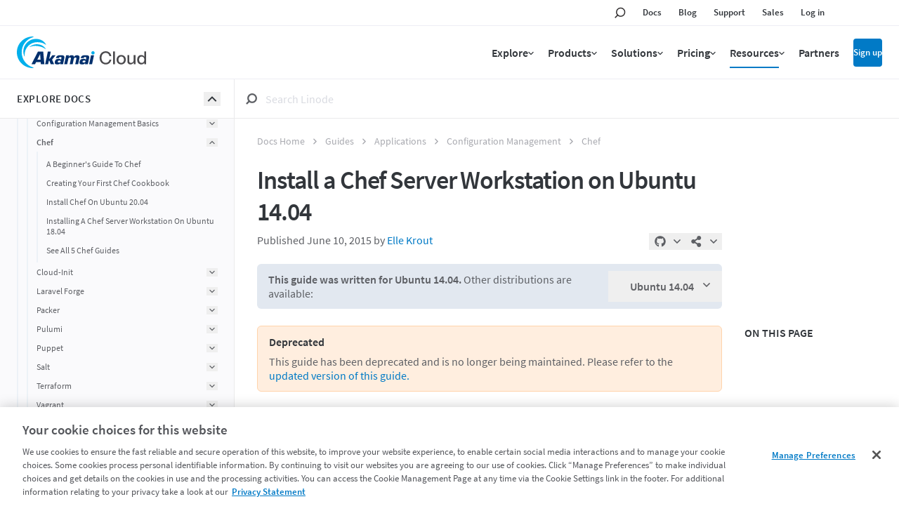

--- FILE ---
content_type: text/html
request_url: https://www.linode.com/docs/guides/install-a-chef-server-workstation-on-ubuntu-14-04/
body_size: 39259
content:
<!doctype html><html id=ln-docs lang=en class=is-not-turbo-loaded><head><script>window.__stopWatch=function(){}</script><meta name=generator content="Hugo 0.139.0"><meta charset=utf-8><meta http-equiv=X-UA-Compatible content="IE=edge"><meta name=viewport content="width=device-width,initial-scale=1,maximum-scale=5"><meta name=turbo-prefetch content="true"><meta name=view-transition content="same-origin"><link rel=apple-touch-icon sizes=57x57 href=https://assets.linode.com/icons/apple-touch-icon-57x57.png><link rel=apple-touch-icon sizes=60x60 href=https://assets.linode.com/icons/apple-touch-icon-60x60.png><link rel=apple-touch-icon sizes=72x72 href=https://assets.linode.com/icons/apple-touch-icon-72x72.png><link rel=apple-touch-icon sizes=76x76 href=https://assets.linode.com/icons/apple-touch-icon-76x76.png><link rel=apple-touch-icon sizes=114x114 href=https://assets.linode.com/icons/apple-touch-icon-114x114.png><link rel=apple-touch-icon sizes=120x120 href=https://assets.linode.com/icons/apple-touch-icon-120x120.png><link rel=apple-touch-icon sizes=144x144 href=https://assets.linode.com/icons/apple-touch-icon-144x144.png><link rel=apple-touch-icon sizes=152x152 href=https://assets.linode.com/icons/apple-touch-icon-152x152.png><link rel=apple-touch-icon sizes=180x180 href=https://assets.linode.com/icons/apple-touch-icon-180x180.png><link rel=mask-icon href=https://assets.linode.com/icons/safari-pinned-tab.svg color=#5bbad5><link rel=icon type=image/png sizes=32x32 href=https://assets.linode.com/icons/favicon-32x32.png><link rel=icon type=image/png sizes=194x194 href=https://assets.linode.com/icons/favicon-194x194.png><link rel=icon type=image/png sizes=96x96 href=https://assets.linode.com/icons/favicon-96x96.png><link rel=icon type=image/png sizes=192x192 href=https://assets.linode.com/icons/android-chrome-192x192.png><link rel=icon type=image/png sizes=16x16 href=https://assets.linode.com/icons/favicon-16x16.png><link rel="shortcut icon" href=https://assets.linode.com/icons/favicon.ico><script type=text/javascript>userRegionCode="OH",userCountryCode="US",userContinent="NA",function(){let e=function(e,t){t&&!t.startsWith("EDGEAKAMAIZER")&&(window.OneTrust=window.OneTrust||{},window.OneTrust.geolocationResponse=window.OneTrust.geolocationResponse||{},window.OneTrust.geolocationResponse[e]=window.OneTrust.geolocationResponse[e]||t)};userRegionCode&&userRegionCode==="CA"&&e("stateCode",userRegionCode),e("countryCode",userCountryCode),e("regionCode",userContinent)}()</script><script src=https://www.linode.com/ns/ot/202501.2.0/prod/scripttemplates/otSDKStub.js type=text/javascript data-domain-script=01922358-0e47-73fa-9452-fa124177d6d6></script><script src=https://assets.adobedtm.com/fcfd3580c848/f9e7661907ee/launch-2fb69de42220.min.js async></script><script src=/docs/js/early/index.f014483ebbd5ed2aab5c16cc40ef94b8e1794bf9de32917e2393ebe285d2537c.js integrity="sha256-8BRIPrvV7SqrXBbMQO+UuOF5S/neMpF+I5Pr4oXSU3w=" defer></script><link href=/docs/linode/header-footer.min.798cb71df8d0750690be770b51952d3ecf56acbfe2f15e419103e6f5ce8cb7c5.css rel=stylesheet><script src=/docs/linode/partials.4d8b9ce42524fe5185cdaba0e448d973785720bdd45d79ab5bd3656bef99dca1.js integrity="sha256-TYuc5CUk/lGFzaug5EjZc3hXIL3UXXmrW9Nla++Z3KE=" defer></script><link rel=preload href=https://www.linode.com/docs/webfonts/source-sans-pro-v14-latin-600.woff2 as=font type=font/woff2 crossorigin><link rel=preload href=https://www.linode.com/docs/webfonts/source-sans-pro-v14-latin-regular.woff2 as=font type=font/woff2 crossorigin><link href="/docs/css/styles.min.f3a0625b28b98382deb171f7fc914bf5122272ad9feb777cf9c9d0a77e13265c.css" rel=stylesheet><script type=text/javascript src=https://cdn.weglot.com/weglot.min.js data-cfasync=false defer></script><script src=/docs/jslibs/turbo/v8/index.094c3d6615121d20f18272ec6c5fab13ba3c8e51b7c34f1c70b6978ac443f1a7.js integrity="sha256-CUw9ZhUSHSDxgnLsbF+rE7o8jlG3w08ccLaXisRD8ac=" defer></script><script src=/docs/js/main/index.aa895c196704441669fcbc3d32a8e4b2c8a276747d122b6f54b6639d767b2f5e.js integrity="sha256-qolcGWcERBZp/Lw9MqjkssiidnR9EitvVLZjnXZ7L14=" defer></script><title>Install a Chef Server Workstation on Ubuntu 14.04 |
Linode Docs</title><meta name=turbo-root content="/docs"><meta name=description content="Instructions on how to configure a Chef server and virtual workstation and how to bootstrap a node on Ubuntu 14.04"><meta name=google content="notranslate"><meta property="og:title" content="Install a Chef Server Workstation on Ubuntu 14.04"><meta property="og:type" content="
    article
  "><meta property="og:url" content="https://www.linode.com/docs/guides/install-a-chef-server-workstation-on-ubuntu-14-04/"><meta property="og:description" content="Instructions on how to configure a Chef server and virtual workstation and how to bootstrap a node on Ubuntu 14.04"><meta property="og:site_name" content="Linode Guides & Tutorials"><meta property="og:image" content="https://www.linode.com/docs/media/images/default_social_image.png"><meta name=twitter:card content="summary"><meta name=twitter:image content="https://www.linode.com/docs/media/images/default_social_image_small.png"><meta name=twitter:site content="@linode"><link rel=canonical type=text/html href=https://www.linode.com/docs/guides/install-a-chef-server-workstation-on-ubuntu-14-04/><noscript><style>.hide-if-no-js{display:none!important}.show-if-no-js{display:block!important}</style></noscript><style>[x-cloak]{display:none!important}.is-translating{opacity:0!important}</style>
<script>window.BOOMR_CONSENT_CONFIG={enabled:!0},"true"=="true"&&(window.BOOMR_CONSENT_CONFIG.optInRequired=!0),function(e){"use strict";if(void 0!==e.BOOMR_CONSENT_CONFIG&&!0===e.BOOMR_CONSENT_CONFIG.enabled){e.BOOMR=void 0!==e.BOOMR?e.BOOMR:{};var o=e.BOOMR;if(o.plugins=void 0!==o.plugins?o.plugins:{},!o.plugins.ConsentInlinedPlugin){var O={v:"2",OPT_COOKIE:"BOOMR_CONSENT",OPT_IN_COOKIE_VAL:"opted-in",OPT_OUT_COOKIE_VAL:"opted-out",COOKIE_EXP:365*86400,complete:!1,enabled:!0,firedPageReady:!1,deferredOptIn:!1,deferredOptOut:!1,rtCookieFromConfig:!1,bwCookieFromConfig:!1,optOut:function(){return o.utils.setCookie(O.OPT_COOKIE,O.OPT_OUT_COOKIE_VAL,O.COOKIE_EXP)?("function"==typeof o.disable&&o.disable(),O.complete=!1,O.removeBoomerangCookies(),!0):(o.error("Can not set Opt Out cookie","ConsentInlinedPlugin"),!1)},optIn:function(){return!0===O.complete||(o.utils.setCookie(O.OPT_COOKIE,O.OPT_IN_COOKIE_VAL,O.COOKIE_EXP)?("function"==typeof o.wakeUp&&o.wakeUp(),O.complete=!0,o.addVar("cip.in","1",!0),o.addVar("cip.v",O.v,!0),o.sendBeacon(),!0):(o.error("Can not set Opt In value","ConsentInlinedPlugin"),!1))},removeBoomerangCookies:function(){var e=O.rtCookieFromConfig||"RT",i=O.bwCookieFromConfig||"BA";o.utils.removeCookie(e),o.utils.removeCookie(i)},onPageReady:function(){O.firedPageReady||(O.firedPageReady=!0,O.deferredOptIn&&(O.optIn(),O.deferredOptIn=!1),O.deferredOptOut&&(O.optOut(),O.deferredOptOut=!1))}};e.BOOMR_OPT_OUT=function(){O.firedPageReady?O.optOut():O.deferredOptOut=!0},e.BOOMR_OPT_IN=function(){O.firedPageReady?O.optIn():O.deferredOptIn=!0},o.plugins.ConsentInlinedPlugin={init:function(i){return void 0!==i.RT&&void 0!==i.RT.cookie&&(O.rtCookieFromConfig=i.RT.cookie),void 0!==i.BW&&void 0!==i.BW.cookie&&(O.bwCookieFromConfig=i.BW.cookie),o.subscribe("page_ready",O.onPageReady,null,O),o.subscribe("spa_navigation",O.onPageReady,null,O),e.BOOMR_CONSENT_CONFIG.optInRequired&&o.utils.getCookie(O.OPT_COOKIE)!==O.OPT_IN_COOKIE_VAL?(O.complete=!1,this):o.utils.getCookie(O.OPT_COOKIE)===O.OPT_OUT_COOKIE_VAL?(void 0===i.RT&&(i.RT={}),i.RT.cookie="",void 0===i.BW&&(i.BW={}),i.BW.cookie="",O.complete=!1,this):(O.complete=!0,this)},is_complete:function(){return O.complete}}}}}(window);</script>
                              <script>!function(e){var n="https://s.go-mpulse.net/boomerang/";if("False"=="True")e.BOOMR_config=e.BOOMR_config||{},e.BOOMR_config.PageParams=e.BOOMR_config.PageParams||{},e.BOOMR_config.PageParams.pci=!0,n="https://s2.go-mpulse.net/boomerang/";if(window.BOOMR_API_key="7U4SN-BLJ2N-G2NW6-5XFY8-GXLUQ",function(){function e(){if(!r){var e=document.createElement("script");e.id="boomr-scr-as",e.src=window.BOOMR.url,e.async=!0,o.appendChild(e),r=!0}}function t(e){r=!0;var n,t,a,i,d=document,O=window;if(window.BOOMR.snippetMethod=e?"if":"i",t=function(e,n){var t=d.createElement("script");t.id=n||"boomr-if-as",t.src=window.BOOMR.url,BOOMR_lstart=(new Date).getTime(),e=e||d.body,e.appendChild(t)},!window.addEventListener&&window.attachEvent&&navigator.userAgent.match(/MSIE [67]\./))return window.BOOMR.snippetMethod="s",void t(o,"boomr-async");a=document.createElement("IFRAME"),a.src="about:blank",a.title="",a.role="presentation",a.loading="eager",i=(a.frameElement||a).style,i.width=0,i.height=0,i.border=0,i.display="none",o.appendChild(a);try{O=a.contentWindow,d=O.document.open()}catch(_){n=document.domain,a.src="javascript:var d=document.open();d.domain='"+n+"';void 0;",O=a.contentWindow,d=O.document.open()}if(n)d._boomrl=function(){this.domain=n,t()},d.write("<bo"+"dy onload='document._boomrl();'>");else if(O._boomrl=function(){t()},O.addEventListener)O.addEventListener("load",O._boomrl,!1);else if(O.attachEvent)O.attachEvent("onload",O._boomrl);d.close()}function a(e){window.BOOMR_onload=e&&e.timeStamp||(new Date).getTime()}if(!window.BOOMR||!window.BOOMR.version&&!window.BOOMR.snippetExecuted){window.BOOMR=window.BOOMR||{},window.BOOMR.snippetStart=(new Date).getTime(),window.BOOMR.snippetExecuted=!0,window.BOOMR.snippetVersion=14,window.BOOMR.url=n+"7U4SN-BLJ2N-G2NW6-5XFY8-GXLUQ";var i=document.currentScript||document.getElementsByTagName("script")[0],o=i.parentNode,r=!1,d=document.createElement("link");if(d.relList&&"function"==typeof d.relList.supports&&d.relList.supports("preload")&&"as"in d)window.BOOMR.snippetMethod="p",d.href=window.BOOMR.url,d.rel="preload",d.as="script",d.addEventListener("load",e),d.addEventListener("error",function(){t(!0)}),setTimeout(function(){if(!r)t(!0)},3e3),BOOMR_lstart=(new Date).getTime(),o.appendChild(d);else t(!1);if(window.addEventListener)window.addEventListener("load",a,!1);else if(window.attachEvent)window.attachEvent("onload",a)}}(),"".length>0)if(e&&"performance"in e&&e.performance&&"function"==typeof e.performance.setResourceTimingBufferSize)e.performance.setResourceTimingBufferSize();!function(){if(BOOMR=e.BOOMR||{},BOOMR.plugins=BOOMR.plugins||{},!BOOMR.plugins.AK){var n=""=="true"?1:0,t="",a="aoh7svyxzcoai2loikhq-f-d1e8ea326-clientnsv4-s.akamaihd.net",i="false"=="true"?2:1,o={"ak.v":"39","ak.cp":"1673786","ak.ai":parseInt("1060432",10),"ak.ol":"0","ak.cr":8,"ak.ipv":4,"ak.proto":"http/1.1","ak.rid":"4544fc4c","ak.r":44387,"ak.a2":n,"ak.m":"dsca","ak.n":"essl","ak.bpcip":"3.143.249.0","ak.cport":53946,"ak.gh":"23.192.164.22","ak.quicv":"","ak.tlsv":"tls1.3","ak.0rtt":"","ak.0rtt.ed":"","ak.csrc":"-","ak.acc":"bbr","ak.t":"1768833679","ak.ak":"hOBiQwZUYzCg5VSAfCLimQ==h7jgyG2FHXke9Jzy8XjPjZYY8cZbGLdV+ssBsiqojwdrwkEDMCdh8I3maN0+aqfgf8zhxHQ+Vl+J4Bcb1VrX3SEXWiybSq4/0sSlqrSlYPfDeYRSYIzexV7hyK3JL/2GTd1H7D56v5ug3YR20KjoZnwRCy0hEP5Fobs68mDQQusThTpmP8Mprx4khP8DmabzkuyIQFp+2lbWLAwRLcvVJSG9NNGcy54d37HNudkypcKJjI5PD6/Em4oRYMYkRQRxuJMk5MfwCSvtWFv0An1V4Mg+91zzS3Tx5Lslml12SYAVkGcEGYREPy12O7lICr8h2/O2NZZxMBTFdR6qyYIPqk/Ki9aKF/uILlyG9lrE49ndqWgCCAajH4VKGAXJ9Fr9DqZ2YmTII2opYupzGviVsz7ERvBQ4Qtfx4AqB7j7R/k=","ak.pv":"196","ak.dpoabenc":"","ak.tf":i};if(""!==t)o["ak.ruds"]=t;var r={i:!1,av:function(n){var t="http.initiator";if(n&&(!n[t]||"spa_hard"===n[t]))o["ak.feo"]=void 0!==e.aFeoApplied?1:0,BOOMR.addVar(o)},rv:function(){var e=["ak.bpcip","ak.cport","ak.cr","ak.csrc","ak.gh","ak.ipv","ak.m","ak.n","ak.ol","ak.proto","ak.quicv","ak.tlsv","ak.0rtt","ak.0rtt.ed","ak.r","ak.acc","ak.t","ak.tf"];BOOMR.removeVar(e)}};BOOMR.plugins.AK={akVars:o,akDNSPreFetchDomain:a,init:function(){if(!r.i){var e=BOOMR.subscribe;e("before_beacon",r.av,null,null),e("onbeacon",r.rv,null,null),r.i=!0}return this},is_complete:function(){return!0}}}}()}(window);</script></head><body class="na
type-guides kind-page
is-toc
no-js
h-auto
overflow-x-hidden
is-not-loaded
is-not-topbar-pinned
is-explorer-open
is-not-toc-open
is-not-search-panel-open
is-not-search-panel_filters-open" data-objectid=/docs/guides/install-a-chef-server-workstation-on-ubuntu-14-04/><script>document.body.classList.remove("no-js")</script><script src=/docs/js/body-start/index.5a348b456f5feb3cb4ba98a81a0b02aec756acbb78cea45210195be2bc03a4fb.js integrity="sha256-WjSLRW9f6zy0upioGgsCrsdWrLt4zqRSEBlb4rwDpPs="></script><script data-cfasync=false>var lnPageInfo=JSON.parse('{"href":"/docs/guides/install-a-chef-server-workstation-on-ubuntu-14-04/","hrefSection":"/docs/guides/applications/configuration-management/chef/","kind":"page","path":"guides/applications/configuration-management/chef/install-a-chef-server-workstation-on-ubuntu-14-04/index.md","permalink":"https://www.linode.com/docs/guides/install-a-chef-server-workstation-on-ubuntu-14-04/","section":"guides","type":"guides"}')</script><script type=application/ld+json>{"@context":"https://schema.org","@type":"TechArticle","articleSection":["Guides","Applications","Configuration Management","Chef"],"author":{"@type":"Organization","logo":{"@type":"ImageObject","url":"https://www.linode.com/docs/media/images/linode-logo-black.png"},"name":"Linode"},"dateModified":"2015-06-10T00:00:00Z","datePublished":"2015-06-10T00:00:00Z","description":"Instructions on how to configure a Chef server and virtual workstation and how to bootstrap a node on Ubuntu 14.04","hasPart":[{"@type":"HowToSection","name":"Prerequisites","position":1},{"@type":"HowToSection","itemListElement":[{"@type":"HowToSection","name":"Install the Chef Server","position":1},{"@type":"HowToSection","name":"Create a User and Organization","position":2}],"name":"The Chef Server","position":2},{"@type":"HowToSection","itemListElement":[{"@type":"HowToSection","name":"Setting Up a Workstation","position":1},{"@type":"HowToSection","name":"Add the RSA Private Keys","position":2},{"@type":"HowToSection","name":"Add Version Control","position":3},{"@type":"HowToSection","name":"Generate knife.rb","position":4}],"name":"Workstations","position":3},{"@type":"HowToSection","name":"Bootstrap a Node","position":4},{"@type":"HowToSection","name":"Download a Cookbook (Optional)","position":5}],"headline":"Install a Chef Server Workstation on Ubuntu 14.04","image":"https://www.linode.com/docs/guides/install-a-chef-server-workstation-on-ubuntu-14-04/chef-graph.png","keywords":["chef","chef installation","configuration change management","server automation","chef server","chef workstation","chef-client","knife.rb","version control"],"mainEntityOfPage":{"@id":"https://www.linode.com/docs/guides/install-a-chef-server-workstation-on-ubuntu-14-04/","@type":"WebPage"},"name":"Install a Chef Server Workstation on Ubuntu 14.04","potentialAction":{"@type":"ReadAction","target":["https://www.linode.com/docs/guides/install-a-chef-server-workstation-on-ubuntu-14-04/"]},"publisher":{"@type":"Organization","logo":{"@type":"ImageObject","url":"https://www.linode.com/docs/media/images/linode-logo-black.png"},"name":"Linode"}}</script><div id=grid class="grid--base bg-backgroundcolor"><div x-ignore style=display:none><svg style="display:none"><symbol id="icon--logo-small" viewBox="0 0 109.7 131.5"><path d="m92.9 88.2L94.5 69 76.1 57.5l-.4 18.8zm-24.7 19.5V87.8L49.6 73.7 51 93.2z" fill="#004b16"/><path d="m107.1 76.9C93.1 88 92.8 88.2 92.9 88.2 94.6 68.1 94.5 69 94.5 69c16-11.5 15-10.8 15.1-10.8zM85.8 93.8c-17.3 13.8-17.6 13.9-17.6 13.9-.2-20.8-.1-19.9.0-19.9 20-14.3 18.7-13.4 18.7-13.4zm-25.6 20.4c-21.7 17.2-21.9 17.3-21.8 17.3-3.1-20.9-3-20.3-3-20.3 25.5-18.2 23.9-17.1 24-17.1zM55.8 11.4c1.5 35.4 1.4 34.3 1.5 34.3C28.6 60.6 28 60.9 28.1 60.9c-5.5-37.6-5.5-36.8-5.4-36.8zm2 46.5c1.2 26.8 1 25.9 1.1 25.9-24.8 16.7-25.1 16.8-25 16.8-4-27.6-4-26.9-3.9-26.9z" fill="#1cb35c"/><path d="m38.4 131.5-3-20.3-18.1-17.8c5.3 25.4.8 16.6 21.1 38.1zm-4.5-30.9L30 73.7 9.7 56.9 15.2 83zm-5.8-39.7-5.4-36.8-22.7-14.1 7.2 34.6z" fill="#004b16"/><path d="m94.5 69 15.1-10.8-18.2-10.1L76 57.5z" fill="#000"/><path d="m22.7 24.1 33.1-12.7-23.6-11.4-32.2 10z" fill="#000"/><path d="m47.3 50.9c-17.8 9.2-19.2 9.9-19.3 10L18 53l-8.2 3.9L30 73.7l27.8-15.8z" fill="#000"/><path d="m52.2 88.3-18.3 12.3-11.2-10.5-5.4 3.3 18.1 17.8 24-17.1z" fill="#000"/><path d="m68.4 62.2-10.2 6.2c.3 6.3.4 10.1.5 12.3l9.5 7.2L87 74.4z" fill="#000"/></symbol><symbol id="icon--share" viewBox="0 0 496 512"><path fill="currentcolor" d="M352 320c-22.608.0-43.387 7.819-59.79 20.895l-102.486-64.054a96.551 96.551.0 000-41.683l102.486-64.054C308.613 184.181 329.392 192 352 192c53.019.0 96-42.981 96-96S405.019.0 352 0s-96 42.981-96 96c0 7.158.79 14.13 2.276 20.841L155.79 180.895C139.387 167.819 118.608 160 96 160c-53.019.0-96 42.981-96 96s42.981 96 96 96c22.608.0 43.387-7.819 59.79-20.895l102.486 64.054A96.301 96.301.0 00256 416c0 53.019 42.981 96 96 96s96-42.981 96-96-42.981-96-96-96z"/></symbol><symbol id="icon--book" viewBox="0 0 496 512"><path fill="currentcolor" d="M448 360V24c0-13.3-10.7-24-24-24H96C43 0 0 43 0 96v320c0 53 43 96 96 96h328c13.3.0 24-10.7 24-24v-16c0-7.5-3.5-14.3-8.9-18.7-4.2-15.4-4.2-59.3.0-74.7 5.4-4.3 8.9-11.1 8.9-18.6zM128 134c0-3.3 2.7-6 6-6h212c3.3.0 6 2.7 6 6v20c0 3.3-2.7 6-6 6H134c-3.3.0-6-2.7-6-6v-20zm0 64c0-3.3 2.7-6 6-6h212c3.3.0 6 2.7 6 6v20c0 3.3-2.7 6-6 6H134c-3.3.0-6-2.7-6-6v-20zm253.4 250H96c-17.7.0-32-14.3-32-32 0-17.6 14.4-32 32-32h285.4c-1.9 17.1-1.9 46.9.0 64z"/></symbol><symbol id="icon--arrow-up" viewBox="0 0 320 512"><path fill="currentcolor" d="M168.5 164.2l148 146.8c4.7 4.7 4.7 12.3.0 17l-19.8 19.8c-4.7 4.7-12.3 4.7-17 0L160 229.3 40.3 347.8c-4.7 4.7-12.3 4.7-17 0L3.5 328c-4.7-4.7-4.7-12.3.0-17l148-146.8c4.7-4.7 12.3-4.7 17 0z"/></symbol><symbol id="icon--arrow-down" viewBox="0 0 320 512"><path fill="currentcolor" d="M151.5 347.8 3.5 201c-4.7-4.7-4.7-12.3.0-17l19.8-19.8c4.7-4.7 12.3-4.7 17 0L160 282.7l119.7-118.5c4.7-4.7 12.3-4.7 17 0l19.8 19.8c4.7 4.7 4.7 12.3.0 17l-148 146.8c-4.7 4.7-12.3 4.7-17 0z"/></symbol><symbol id="icon--arrow-right" viewBox="0 0 192 512"><path fill="currentcolor" d="M187.8 264.5 41 412.5c-4.7 4.7-12.3 4.7-17 0L4.2 392.7c-4.7-4.7-4.7-12.3.0-17L122.7 256 4.2 136.3c-4.7-4.7-4.7-12.3.0-17L24 99.5c4.7-4.7 12.3-4.7 17 0l146.8 148c4.7 4.7 4.7 12.3.0 17z"/></symbol><symbol id="icon--arrow-left" viewBox="0 0 192 512"><g transform="scale(-1 1) translate(-100,0)"><path fill="currentcolor" d="M187.8 264.5 41 412.5c-4.7 4.7-12.3 4.7-17 0L4.2 392.7c-4.7-4.7-4.7-12.3.0-17L122.7 256 4.2 136.3c-4.7-4.7-4.7-12.3.0-17L24 99.5c4.7-4.7 12.3-4.7 17 0l146.8 148c4.7 4.7 4.7 12.3.0 17z"/></g></symbol><symbol id="icon--copy" viewBox="0 0 448 512"><path fill="currentcolor" d="M433.941 65.941l-51.882-51.882A48 48 0 00348.118.0H176c-26.51.0-48 21.49-48 48v48H48c-26.51.0-48 21.49-48 48v320c0 26.51 21.49 48 48 48h224c26.51.0 48-21.49 48-48v-48h80c26.51.0 48-21.49 48-48V99.882a48 48 0 00-14.059-33.941zM266 464H54a6 6 0 01-6-6V150a6 6 0 016-6h74v224c0 26.51 21.49 48 48 48h96v42a6 6 0 01-6 6zm128-96H182a6 6 0 01-6-6V54a6 6 0 016-6h106v88c0 13.255 10.745 24 24 24h88v202a6 6 0 01-6 6zm6-256h-64V48h9.632c1.591.0 3.117.632 4.243 1.757l48.368 48.368a6 6 0 011.757 4.243V112z"/></symbol><symbol id="icon--times" viewBox="0 0 320 512"><path fill="currentcolor" d="M207.6 256l107.72-107.72c6.23-6.23 6.23-16.34.0-22.58l-25.03-25.03c-6.23-6.23-16.34-6.23-22.58.0L160 208.4 52.28 100.68c-6.23-6.23-16.34-6.23-22.58.0L4.68 125.7c-6.23 6.23-6.23 16.34.0 22.58L112.4 256 4.68 363.72c-6.23 6.23-6.23 16.34.0 22.58l25.03 25.03c6.23 6.23 16.34 6.23 22.58.0L160 303.6l107.72 107.72c6.23 6.23 16.34 6.23 22.58.0l25.03-25.03c6.23-6.23 6.23-16.34.0-22.58L207.6 256z"/></symbol><symbol id="icon--search" viewBox="0 0 14 14"><g stroke="none" stroke-width="1" fill="none" fill-rule="evenodd"><g id="linode-docs-home-mobile-power-bar---search" transform="translate(-109.000000, -47.000000)" stroke="currentcolor" stroke-width="2"><g id="main-header-mobile" transform="translate(0.000000, 20.000000)"><g id="mobile-header"><g id="mobile-breadcrumb-full" transform="translate(63.000000, 28.000000)"><g id="Icon-Search"><g transform="translate(47.000000, 0.000000)"><circle id="Oval" cx="6.9" cy="5.1" r="5.1"/><line x1="3.3" y1="8.7" x2=".489636562" y2="11.5103634" id="Line" stroke-linecap="square"/></g></g></g></g></g></g></g></symbol><symbol id="icon--play-circle" viewBox="0 0 512 512"><path fill="currentcolor" d="M256 8C119 8 8 119 8 256s111 248 248 248 248-111 248-248S393 8 256 8zm115.7 272-176 101c-15.8 8.8-35.7-2.5-35.7-21V152c0-18.4 19.8-29.8 35.7-21l176 107c16.4 9.2 16.4 32.9.0 42z"/></symbol><symbol id="icon--check" viewBox="0 0 512 512"><path fill="currentcolor" d="M435.848 83.466 172.804 346.51l-96.652-96.652c-4.686-4.686-12.284-4.686-16.971.0l-28.284 28.284c-4.686 4.686-4.686 12.284.0 16.971l133.421 133.421c4.686 4.686 12.284 4.686 16.971.0l299.813-299.813c4.686-4.686 4.686-12.284.0-16.971l-28.284-28.284c-4.686-4.686-12.284-4.686-16.97.0z"/></symbol><symbol id="icon--hashtag" viewBox="0 0 448 512"><path fill="currentcolor" d="M440.667 182.109l7.143-40c1.313-7.355-4.342-14.109-11.813-14.109h-74.81l14.623-81.891C377.123 38.754 371.468 32 363.997 32h-40.632a12 12 0 00-11.813 9.891L296.175 128H197.54l14.623-81.891C213.477 38.754 207.822 32 200.35 32h-40.632a12 12 0 00-11.813 9.891L132.528 128H53.432a12 12 0 00-11.813 9.891l-7.143 40C33.163 185.246 38.818 192 46.289 192h74.81L98.242 320H19.146a12 12 0 00-11.813 9.891l-7.143 40C-1.123 377.246 4.532 384 12.003 384h74.81L72.19 465.891C70.877 473.246 76.532 480 84.003 480h40.632a12 12 0 0011.813-9.891L151.826 384h98.634l-14.623 81.891C234.523 473.246 240.178 480 247.65 480h40.632a12 12 0 0011.813-9.891L315.472 384h79.096a12 12 0 0011.813-9.891l7.143-40c1.313-7.355-4.342-14.109-11.813-14.109h-74.81l22.857-128h79.096a12 12 0 0011.813-9.891zM261.889 320h-98.634l22.857-128h98.634l-22.857 128z"/></symbol><symbol id="icon--filter" viewBox="0 0 16 16"><defs><rect x="0" y="-355271368e-23" width="320" height="44"/><filter x="-.2%" y="-1.1%" width="100.3%" height="102.3%" filterUnits="objectBoundingBox"><feOffset dx="0" dy="-1" in="SourceAlpha" result="shadowOffsetInner1"/><feComposite in="shadowOffsetInner1" in2="SourceAlpha" operator="arithmetic" k2="-1" k3="1" result="shadowInnerInner1"/><feColorMatrix values="0 0 0 0 0.196078431 0 0 0 0 0.211764706 0 0 0 0 0.231372549 0 0 0 0.1 0" type="matrix" in="shadowInnerInner1"/></filter></defs><g stroke="none" stroke-width="1" fill="none" fill-rule="evenodd"><g transform="translate(-14.000000, -134.000000)"><g transform="translate(0.000000, 120.000000)"><g><use fill="#fff" fill-rule="evenodd" xlink:href="#path-1"/><use fill="currentcolor" fill-opacity="1" filter="url(#filter-2)" xlink:href="#path-1"/></g><path d="M23 20.9999875v7.5l-2-1.5v-6l-5.5-5.5h13l-5.5 5.5zm5.4985-7H15.5017812c-1.3324375.0-2.0047187 1.6165937-1.0606562 2.5606562L19.5000011 21.6213v5.3786875C19.5000011 27.4721125 19.7222812 27.9167062 20.1 28.2499875l2 1.4708125c.9772812.6829687 2.4000011.0480625000000003 2.4000011-1.2V21.6213l5.0591551-5.0606563C30.5013125 15.6184875 29.8335937 13.9999875 28.4985 13.9999875z" fill="currentcolor"/></g></g></g></symbol><symbol id="icon--explore-docs" viewBox="0 0 14 12"><defs><rect x="0" y="0" width="320" height="44"/><filter x="-.2%" y="-1.1%" width="100.3%" height="102.3%" filterUnits="objectBoundingBox"><feOffset dx="0" dy="-1" in="SourceAlpha" result="shadowOffsetInner1"/><feComposite in="shadowOffsetInner1" in2="SourceAlpha" operator="arithmetic" k2="-1" k3="1" result="shadowInnerInner1"/><feColorMatrix values="0 0 0 0 0.196078431 0 0 0 0 0.211764706 0 0 0 0 0.231372549 0 0 0 0.1 0" type="matrix" in="shadowInnerInner1"/></filter></defs><g stroke="none" stroke-width="1" fill="none" fill-rule="evenodd"><g transform="translate(-14.000000, -92.000000)"><g transform="translate(0.000000, 76.000000)"><g><g><use fill="#fff" fill-rule="evenodd" xlink:href="#path-1"/><use fill="#000" fill-opacity="1" filter="url(#filter-2)" xlink:href="#path-1"/></g><path d="M24 26v2H14V26H24zm4 0v2H26V26h2zm-4-5v2H14V21H24zm4 0v2H26V21h2zm-4-5v2H14V16H24zm4 0v2H26V16h2z" fill="#32363b"/></g></g></g></g></symbol><symbol id="icon--exclamation-triangle" viewBox="0 0 576 512"><path fill="currentcolor" d="M569.517 440.013C587.975 472.007 564.806 512 527.94 512H48.054c-36.937.0-59.999-40.055-41.577-71.987L246.423 23.985c18.467-32.009 64.72-31.951 83.154.0l239.94 416.028zM288 354c-25.405.0-46 20.595-46 46s20.595 46 46 46 46-20.595 46-46-20.595-46-46-46zm-43.673-165.346 7.418 136c.347 6.364 5.609 11.346 11.982 11.346h48.546c6.373.0 11.635-4.982 11.982-11.346l7.418-136c.375-6.874-5.098-12.654-11.982-12.654h-63.383c-6.884.0-12.356 5.78-11.981 12.654z"/></symbol><symbol id="icon--zoom-in" viewBox="0 0 24 24"><g fill="none" stroke-width="1.5" stroke="currentcolor"><path stroke-linecap="round" stroke-linejoin="round" d="M21 21l-5.197-5.197m0 0A7.5 7.5.0 105.196 5.196a7.5 7.5.0 0010.607 10.607zM10.5 7.5v6m3-3h-6"/></g></symbol><symbol id="icon--zoom-out" viewBox="0 0 24 24"><g fill="none" stroke-width="1.5" stroke="currentcolor"><path stroke-linecap="round" stroke-linejoin="round" d="M21 21l-5.197-5.197m0 0A7.5 7.5.0 105.196 5.196a7.5 7.5.0 0010.607 10.607zM13.5 10.5h-6"/></g></symbol><symbol id="icon--expand" viewBox="0 0 24 24"><g fill="none" viewBox="0 0 24 24" stroke-width="1.5" stroke="currentcolor" class="w-6 h-6"><path stroke-linecap="round" stroke-linejoin="round" d="M3.75 3.75v4.5m0-4.5h4.5m-4.5.0L9 9M3.75 20.25v-4.5m0 4.5h4.5m-4.5.0L9 15M20.25 3.75h-4.5m4.5.0v4.5m0-4.5L15 9m5.25 11.25h-4.5m4.5.0v-4.5m0 4.5L15 15"/></g></symbol><symbol id="icon--todo" viewBox="0 0 512 512"><path fill="currentcolor" d="M256 64C132.26 64 32 164.29 32 288a222.69 222.69.0 0044.75 134l-40.1 40.09a16 16 0 000 22.63l22.63 22.62a16 16 0 0022.62.0l40.1-40.12a222.82 222.82.0 00268 0l40.1 40.09a16 16 0 0022.63.0l22.62-22.62a16 16 0 000-22.63L435.21 422A222.7 222.7.0 00480 288c0-123.71-100.3-224-224-224zm0 4e2a176 176 0 11176-176A176 176 0 01256 464zM96 0A96 96 0 000 96a94.81 94.81.0 0015.3 51.26L161.2 25.68A95.63 95.63.0 0096 0zm184 292.47V168a8 8 0 00-8-8h-32a8 8 0 00-8 8v132.16a32 32 0 0012 25l64.54 51.57a8.58 8.58.0 005.87 1.72 8 8 0 005.35-2.95l20-25a8 8 0 00-1.25-11.27zM416 0a95.66 95.66.0 00-65.18 25.66l145.89 121.57A94.85 94.85.0 00512 96 96 96 0 00416 0z"/></symbol><symbol id="icon--arrow-up-right" viewBox="0 0 24 24" stroke-width="1.5" stroke="currentcolor" class="size-6"><path stroke-linecap="round" stroke-linejoin="round" d="m4.5 19.5 15-15m0 0H8.25m11.25.0v11.25"/></symbol></svg>
<svg style="display:none"><symbol id="icon--facebook" viewBox="0 0 496 512"><path fill="currentcolor" d="M504 256C504 119 393 8 256 8S8 119 8 256c0 123.78 90.69 226.38 209.25 245V327.69h-63V256h63v-54.64c0-62.15 37-96.48 93.67-96.48 27.14.0 55.52 4.84 55.52 4.84v61h-31.28c-30.8.0-40.41 19.12-40.41 38.73V256h68.78l-11 71.69h-57.78V501C413.31 482.38 504 379.78 504 256z"/></symbol><symbol id="icon--hackernews" viewBox="0 0 496 512"><path fill="currentcolor" d="M0 32v448h448V32H0zm21.2 197.2H21c.1-.1.2-.3.3-.4.0.1.0.3-.1.4zm218 53.9V384h-31.4V281.3L128 128h37.3c52.5 98.3 49.2 101.2 59.3 125.6 12.3-27 5.8-24.4 60.6-125.6H320l-80.8 155.1z"/></symbol></svg></div><header id=linode-menus class=z-20 data-turbo-permanent data-turbo=false><div class="c-site-header --v3"><svg style="display:none"><symbol id="menu-icon--menu" viewBox="0 0 448 512"><path fill="currentcolor" d="M436 124H12c-6.627.0-12-5.373-12-12V80c0-6.627 5.373-12 12-12h424c6.627.0 12 5.373 12 12v32c0 6.627-5.373 12-12 12zm0 160H12c-6.627.0-12-5.373-12-12v-32c0-6.627 5.373-12 12-12h424c6.627.0 12 5.373 12 12v32c0 6.627-5.373 12-12 12zm0 160H12c-6.627.0-12-5.373-12-12v-32c0-6.627 5.373-12 12-12h424c6.627.0 12 5.373 12 12v32c0 6.627-5.373 12-12 12z"/></symbol><symbol id="menu-icon--x" viewBox="0 0 320 512"><path fill="currentcolor" d="M207.6 256l107.72-107.72c6.23-6.23 6.23-16.34.0-22.58l-25.03-25.03c-6.23-6.23-16.34-6.23-22.58.0L160 208.4 52.28 100.68c-6.23-6.23-16.34-6.23-22.58.0L4.68 125.7c-6.23 6.23-6.23 16.34.0 22.58L112.4 256 4.68 363.72c-6.23 6.23-6.23 16.34.0 22.58l25.03 25.03c6.23 6.23 16.34 6.23 22.58.0L160 303.6l107.72 107.72c6.23 6.23 16.34 6.23 22.58.0l25.03-25.03c6.23-6.23 6.23-16.34.0-22.58L207.6 256z"/></symbol><symbol id="menu-icon--toggle" viewBox="0 0 320 512"><path fill="currentcolor" d="M151.5 347.8 3.5 201c-4.7-4.7-4.7-12.3.0-17l19.8-19.8c4.7-4.7 12.3-4.7 17 0L160 282.7l119.7-118.5c4.7-4.7 12.3-4.7 17 0l19.8 19.8c4.7 4.7 4.7 12.3.0 17l-148 146.8c-4.7 4.7-12.3 4.7-17 0z"/></symbol><symbol id="menu-icon--search" viewBox="0 0 30 30"><circle cx="17.5" cy="11.9" r="6.6" fill="#03b159" stroke="#fff" stroke-width="2" stroke-miterlimit="10"/><path d="M17.5 3.4C12.8 3.4 9 7.2 9 11.9c0 1.8.6 3.5 1.5 4.9-.2.1-.3.2-.5.4l-5.9 5.9c-.8.8-.8 2.2.0 3 .4.4 1 .6 1.5.6s1.1-.2 1.5-.6l5.9-5.9c.2-.2.4-.5.5-.7 1.2.6 2.5 1 3.9 1 4.7.0 8.5-3.8 8.5-8.5.1-4.8-3.7-8.6-8.4-8.6zm0 15.1c-3.6.0-6.6-3-6.6-6.6s3-6.6 6.6-6.6 6.6 3 6.6 6.6-2.9 6.6-6.6 6.6z"/></symbol><symbol id="menu-icon--docs" viewBox="0 0 30 30"><path fill="#03b159" stroke="#fff" stroke-width="2" stroke-miterlimit="10" d="M7.4 6.2h15.2v17.5H7.4z"/><path d="M24.4 25.5H5.6v-21h18.8v21zm-17-1.8h15.2V6.2H7.4v17.5z"/><path fill="#fff" d="M18.7 11.7h-7.4c-.4.0-.8-.4-.8-.9s.3-.9.8-.9h7.4c.4.0.8.4.8.9s-.3.9-.8.9zm0 4.1h-7.4c-.4.0-.8-.4-.8-.9s.3-.9.8-.9h7.4c.4.0.8.4.8.9s-.3.9-.8.9zm0 4.2h-7.4c-.4.0-.8-.4-.8-.9s.3-.9.8-.9h7.4c.4.0.8.4.8.9s-.3.9-.8.9z"/></symbol><symbol id="menu-icon--blog" viewBox="0 0 30 30"><path fill="#fff" d="M7.3 5.9c-.7.0-1.3.6-1.3 1.3s.6 1.3 1.3 1.3c7.8.0 14.2 6.4 14.2 14.2.0.7.6 1.3 1.3 1.3s1.3-.6 1.3-1.3c.1-9.2-7.5-16.8-16.8-16.8z"/><circle cx="7.3" cy="22.8" r="2.2" fill="#fff" stroke="#000" stroke-width="1.75" stroke-miterlimit="10"/><path fill="#03b159" fill-rule="evenodd" clip-rule="evenodd" d="M7.3 6.8c-.2.0-.4.2-.4.4s.2.4.4.4c8.3.0 15 6.8 15 15.1.0.2.2.5.5.5s.5-.2.5-.5c-.1-8.8-7.2-15.9-16-15.9z"/><path d="M22.8 25.9c-1.7.0-3.1-1.4-3.1-3.1.0-6.9-5.6-12.5-12.5-12.5-1.7.0-3.1-1.4-3.1-3.1s1.4-3.1 3.1-3.1c10.3.0 18.6 8.4 18.7 18.7.0 1.7-1.4 3.1-3.1 3.1zM7.3 5.9c-.7.0-1.3.6-1.3 1.3s.6 1.3 1.3 1.3c7.8.0 14.2 6.4 14.2 14.2.0.7.6 1.3 1.3 1.3s1.3-.6 1.3-1.3c.1-9.2-7.5-16.8-16.8-16.8z"/><path d="M15 25.9c-1.7.0-3.1-1.4-3.1-3.1.0-2.6-2.1-4.7-4.7-4.7-1.7.0-3.1-1.4-3.1-3.1s1.4-3.1 3.1-3.1c6 0 10.9 4.9 10.9 10.9.0 1.7-1.3 3.1-3.1 3.1z"/><path fill="#fff" d="M7.3 13.7c-.7.0-1.3.6-1.3 1.3s.6 1.3 1.3 1.3c3.5.0 6.4 2.9 6.4 6.4.0.7.6 1.3 1.3 1.3s1.3-.6 1.3-1.3c.1-4.9-4-9-9-9z"/><path fill="#03b159" fill-rule="evenodd" clip-rule="evenodd" d="M15.5 22.8c0-4.5-3.7-8.2-8.2-8.2-.2.0-.4.2-.4.5s.2.5.4.5c4.1.0 7.4 3.3 7.4 7.3.0.2.2.5.5.5.1-.2.3-.4.3-.6z"/></symbol><symbol id="menu-icon--resources" viewBox="0 0 30 30"><path fill="#03b159" stroke="#fff" stroke-width="1.75" stroke-miterlimit="10" d="m15 15.4 5.4 5.3v-14H9.7v14z"/><path d="M22.1 25 15 17.9 7.9 25V5h14.2v20zM15 15.4l5.3 5.3V6.6H9.7v14.1l5.3-5.3z"/></symbol><symbol id="menu-icon--pricing" viewBox="0 0 30 30"><path fill="#03b159" stroke="#fff" stroke-width="2" stroke-miterlimit="10" d="M21.2 24.2H8.9V12.6L15 9.1l6.2 3.5z"/><path d="M15.9 7.6V4.1h-1.8v3.5l-7 4V26h15.8V11.6l-7-4zm5.3 16.6H8.9V12.6L15 9.1l6.1 3.5.1 11.6z"/><path d="M17.5 18.5c0-1.1-.6-1.7-2.1-2.1-1.1-.3-1.3-.5-1.3-1 0-.3.2-.7.8-.7.8.0.9.5 1 .7h1.4c-.1-.8-.5-1.6-1.8-1.8V13h-1.2v.7c-1 .2-1.7.8-1.7 1.9.0 1 .5 1.6 2.2 2.1.9.3 1.2.5 1.2 1 0 .4-.2.8-1 .8-.6.0-1-.3-1.1-.9h-1.4c.1 1 .8 1.7 1.9 1.9v.8h1.2v-.8c1.2-.2 1.9-.9 1.9-2z" fill="#fff"/></symbol><symbol id="menu-icon--partners" viewBox="0 0 30 30"><path d="M19.5 24h4.6v-3.7h-.4c-2.1.0-3.8-1.7-3.8-3.8s1.7-3.8 3.8-3.8h.4V9.9h-5.8V8.1c0-1.1-.9-2-2-2s-2 .9-2 2v1.8H10v4.2H7.2c-.8.0-1.4.6-1.4 1.4.0.8.6 1.4 1.4 1.4H10v7.2h2v-.5c0-2.1 1.7-3.8 3.8-3.8s3.8 1.7 3.8 3.8v.4h-.1z" fill="#03b159" stroke="#fff" stroke-width="2" stroke-miterlimit="10"/><path d="M25.8 25.8h-8.1v-2.2c0-1.1-.9-2-2-2s-2 .9-2 2v2.2H8.2v-7.2h-1c-1.7.0-3.1-1.4-3.1-3.1s1.4-3.1 3.1-3.1h1V8.2h4.3v-.1c0-2.1 1.7-3.8 3.8-3.8s3.8 1.7 3.8 3.8v.1h5.8v6.4h-2.1c-1.1.0-2 .9-2 2s.9 2 2 2h2.1v7.2h-.1zM19.5 24h4.6v-3.7h-.4c-2.1.0-3.8-1.7-3.8-3.8s1.7-3.8 3.8-3.8h.4V9.9h-5.8V8.1c0-1.1-.9-2-2-2s-2 .9-2 2v1.8H10v4.2H7.2c-.8.0-1.4.6-1.4 1.4.0.8.6 1.4 1.4 1.4H10v7.2h2v-.5c0-2.1 1.7-3.8 3.8-3.8s3.8 1.7 3.8 3.8v.4h-.1z"/></symbol><symbol id="menu-icon--support" viewBox="0 0 30 30"><path d="M15 5.9c-4.6.0-8.4 3.7-8.4 8.4.0 2.1.8 4.1 2.2 5.6l.2.3v.3l-.2 2.3 2.5-1.1.3.1c1.1.5 2.2.7 3.4.7 4.6.0 8.4-3.7 8.4-8.4S19.6 5.9 15 5.9z" fill="#03b159" stroke="#fff" stroke-width="2" stroke-miterlimit="10"/><path d="m6.9 25.8.4-4.9c-1.6-1.8-2.4-4.1-2.4-6.5C4.9 8.8 9.4 4.2 15 4.2s10.1 4.5 10.1 10.1S20.6 24.5 15 24.5c-1.3.0-2.6-.2-3.8-.7l-4.3 2zM15 5.9c-4.6.0-8.4 3.7-8.4 8.4.0 2.1.8 4.1 2.2 5.6l.2.3v.3l-.2 2.3 2.5-1.1.3.1c1.1.5 2.2.7 3.4.7 4.6.0 8.4-3.7 8.4-8.4S19.6 5.9 15 5.9z"/><g><path d="M13.9 16.1v-.2c0-.9.4-1.6 1.3-2.4.6-.5.7-.9.7-1.4s-.3-.9-.9-.9c-.8.0-1 .5-1.1 1.2H12c.1-1.1.8-2.7 3-2.6 2.2.0 2.8 1.4 2.8 2.5.0.8-.3 1.4-1.2 2.3-.6.5-.8 1-.8 1.5v.1h-1.9zm0 2.9v-2.2h2V19h-2z" fill="#fff"/></g></symbol><symbol id="menu-icon--sales" viewBox="0 0 30 30"><path fill="none" stroke="currentcolor" stroke-width="1.75" stroke-miterlimit="10" d="M24.5 24h-19V6"/><path d="M9 20.7h-.2c-.3-.1-.5-.5-.3-.8l3-7c.1-.2.2-.3.4-.4.2.0.4.0.5.1l4.3 3.5 3.7-9.2c.1-.3.5-.5.8-.3.3.1.5.5.4.8l-4 10c-.1.2-.2.3-.4.4-.2.1-.4.0-.6-.1l-4.4-3.5-2.7 6.2c0 .2-.3.3-.5.3z" fill="#fff" stroke="currentcolor" stroke-width="2.5" stroke-miterlimit="10"/><path d="M9 20.7h-.2c-.3-.1-.5-.5-.3-.8l3-7c.1-.2.2-.3.4-.4.2.0.4.0.5.1l4.3 3.5 3.7-9.2c.1-.3.5-.5.8-.3.3.1.5.5.4.8l-4 10c-.1.2-.2.3-.4.4-.2.1-.4.0-.6-.1l-4.4-3.5-2.7 6.2c0 .2-.3.3-.5.3z" fill="#03b159"/><path d="M9 21c-.1.0-.2.0-.3-.1-.4-.2-.7-.7-.5-1.2l3-7c.1-.2.3-.4.6-.5.3-.1.5.0.8.2l4.1 3.3 3.6-8.9c.2-.4.7-.7 1.1-.5.4.2.6.7.4 1.1l-4 10c-.1.3-.3.5-.6.5-.3.1-.5.0-.8-.2l-4.1-3.3-2.5 5.9c-.1.5-.5.7-.8.7zm3-8.3s-.1.0.0.0c-.2.0-.3.1-.3.2l-3 7c-.1.2.0.4.2.5s.4.0.5-.2l2.8-6.5 4.6 3.7c.1.1.2.1.3.1s.2-.1.3-.2l4-10c.1-.2.0-.4-.2-.5s-.4.0-.5.2l-3.8 9.5-4.6-3.7c-.1.0-.2-.1-.3-.1z" fill="#fff"/></symbol></svg><div class="o-layout__row c-site-header__topbar"><div class=o-layout__colset><div class=o-layout__col></div><div class=o-layout__col><div class="o-layout__module c-utility-nav"><nav class="o-menu o-menu--h"><ul class="o-menu__list --d0"><li class="o-menu__item o-menu__item--search"><a class=o-menu__link href=https://www.linode.com/search/ data-analytics-event="header | Click | Search"><span class=o-menu__title>Search</span></a></li><li class=o-menu__item><a class=o-menu__link href=https://techdocs.akamai.com/cloud-computing/docs/welcome data-analytics-event="header | Click | Docs"><span class=o-menu__title>Docs</span></a></li><li class=o-menu__item><a class=o-menu__link href=https://www.linode.com/blog/ data-analytics-event="header | Click | Blog"><span class=o-menu__title>Blog</span></a></li><li class=o-menu__item><a class=o-menu__link href=https://www.linode.com/support/ data-analytics-event="header | Click | Support"><span class=o-menu__title>Support</span></a></li><li class=o-menu__item><a class=o-menu__link href=https://www.linode.com/company/contact/ data-analytics-event="header | Click | Sales"><span class=o-menu__title>Sales</span></a></li><li class=o-menu__item><a class=o-menu__link href=https://login.linode.com/login data-analytics-event="header | Click | Log in"><span class=o-menu__title>Log in</span></a></li></ul></nav></div></div><div class=o-layout__col><div class="o-layout__module c-weglot-nav"><div id=weglot_here></div></div></div></div></div><div class="o-layout__row c-site-header__primary"><div class=o-layout__colset><div class=o-layout__col><div class="o-layout__module c-identity"><a class=c-identity__link href=https://www.linode.com target=_self itemprop=url><img width=184 height=45 alt="Akamai Cloud" class=c-identity__logo src=https://www.linode.com/linode/en/images/logo/akamai-cloud-logo.svg itemprop=image fetchpriority=high data-no-lazy=1></a></div></div><div class=o-layout__col><div class="o-layout__module c-main-menu"><nav class="o-menu o-menu--h"><ul class="o-menu__list --d0"><li class=o-menu__item><button class="o-menu__link o-menu__toggle" data-toggle=#sub-menu--explore data-group=sub-menu data-analytics-event="header | Click | Explore"><span class=o-menu__title>Explore</span></button></li><li class=o-menu__item><button class="o-menu__link o-menu__toggle" data-toggle=#sub-menu--products data-group=sub-menu data-analytics-event="header | Click | Products"><span class=o-menu__title>Products</span></button></li><li class=o-menu__item><button class="o-menu__link o-menu__toggle" data-toggle=#sub-menu--solutions data-group=sub-menu data-analytics-event="header | Click | Solutions"><span class=o-menu__title>Solutions</span></button></li><li class=o-menu__item><button class="o-menu__link o-menu__toggle" data-toggle=#sub-menu--pricing data-group=sub-menu data-analytics-event="header | Click | Pricing"><span class=o-menu__title>Pricing</span></button></li><li class=o-menu__item><button class="o-menu__link o-menu__toggle" data-toggle=#sub-menu--resources data-group=sub-menu data-analytics-event="header | Click | Resources"><span class=o-menu__title>Resources</span></button></li><li class=o-menu__item><a class=o-menu__link href=https://www.linode.com/partners/ data-analytics-event="header | Click | Partners"><span class=o-menu__title>Partners</span></a></li><li class="o-menu__item o-menu__item--button"><a class=o-menu__link href=https://login.linode.com/signup data-analytics-event="header | Click | Sign up"><span class=o-menu__title>Sign up</span></a></li><li class="o-menu__item o-menu__item--mobile"><button class="o-menu__link o-menu__toggle" data-toggle=#sub-menu--mobile data-group=sub-menu data-analytics-event="header | Click | Mobile Toggle"><span class=o-menu__title>Mobile</span></button></li></ul></nav></div></div></div></div><div class="c-submenu c-submenu--mobile" data-toggle data-group=sub-menu id=sub-menu--mobile><div class=o-layout__module id=submenu-mobile-primary><nav class=o-menu><ul class="o-menu__list --d0"><li class="o-menu__item o-menu__parent" id=submenu-mobile-primary-full--explore data-group=submenu-mobile-primary-full><button class="o-menu__link o-menu__toggle" data-group=submenu-mobile-primary-full data-toggle=#submenu-mobile-primary-full--explore data-analytics-event="header | Click | Explore"><span class=o-menu__title>Explore</span></button><ul class="o-menu__list o-menu__child --d1"><li class=o-menu__item><a class=o-menu__link href=https://www.linode.com/reduce-cloud-costs/ data-analytics-event="header | Click | Explore: Lower costs"><span class=o-menu__title>Lower costs</span></a></li><li class=o-menu__item><a class=o-menu__link href=https://www.linode.com/low-latency-applications/ data-analytics-event="header | Click | Explore: Lower latency"><span class=o-menu__title>Lower latency</span></a></li><li class=o-menu__item><a class=o-menu__link href=https://www.linode.com/cloud-portability/ data-analytics-event="header | Click | Explore: Cloud portability"><span class=o-menu__title>Cloud portability</span></a></li><li class=o-menu__item><a class=o-menu__link href=https://www.linode.com/cloud-global-scale/ data-analytics-event="header | Click | Explore: Global scale"><span class=o-menu__title>Global scale</span></a></li><li class=o-menu__item><a class=o-menu__link href=https://www.linode.com/global-infrastructure/ data-analytics-event="header | Click | Explore: Our platform"><span class=o-menu__title>Our platform</span></a></li><li class=o-menu__item><a class=o-menu__link href=https://www.linode.com/support-experience/ data-analytics-event="header | Click | Explore: Support experience"><span class=o-menu__title>Support experience</span></a></li></ul></li><li class="o-menu__item o-menu__parent" id=submenu-mobile-primary-full--products data-group=submenu-mobile-primary-full><button class="o-menu__link o-menu__toggle" data-group=submenu-mobile-primary-full data-toggle=#submenu-mobile-primary-full--products data-analytics-event="header | Click | Products"><span class=o-menu__title>Products</span></button><ul class="o-menu__list o-menu__child --d1"><li class=o-menu__item><a class=o-menu__link href=https://www.linode.com/products/ data-analytics-event="header | Click | Products: Products Overview"><span class=o-menu__title>Products Overview</span></a></li><li class="o-menu__item o-menu__parent" id=submenu-mobile-primary-full--46172 data-group=submenu-mobile-primary-full--level-1><button class="o-menu__link o-menu__toggle" data-group=submenu-mobile-primary-full--level-1 data-toggle=#submenu-mobile-primary-full--46172 data-analytics-event="header | Click | Products: Compute"><span class=o-menu__title>Compute</span></button><ul class="o-menu__list o-menu__child --d2"><li class=o-menu__item><a class=o-menu__link href=https://www.linode.com/products/essential-compute/ data-analytics-event="header | Click | Products: Essential Compute"><span class=o-menu__title>Essential Compute</span></a></li><li class=o-menu__item><a class=o-menu__link href=https://www.linode.com/products/premium-cpu/ data-analytics-event="header | Click | Products: Premium CPU"><span class=o-menu__title>Premium CPU</span></a></li><li class=o-menu__item><a class=o-menu__link href=https://www.linode.com/products/gpu/ data-analytics-event="header | Click | Products: GPU"><span class=o-menu__title>GPU</span></a></li><li class=o-menu__item><a class=o-menu__link href=https://www.linode.com/products/accelerated-compute/ data-analytics-event="header | Click | Products: Accelerated Compute"><span class=o-menu__title>Accelerated Compute</span></a></li><li class=o-menu__item><a class=o-menu__link href=https://www.linode.com/products/kubernetes/ data-analytics-event="header | Click | Products: Kubernetes"><span class=o-menu__title>Kubernetes</span></a></li><li class=o-menu__item><a class=o-menu__link href=https://www.linode.com/products/app-platform/ data-analytics-event="header | Click | Products: App Platform"><span class=o-menu__title>App Platform</span></a></li></ul></li><li class="o-menu__item o-menu__parent" id=submenu-mobile-primary-full--46173 data-group=submenu-mobile-primary-full--level-1><button class="o-menu__link o-menu__toggle" data-group=submenu-mobile-primary-full--level-1 data-toggle=#submenu-mobile-primary-full--46173 data-analytics-event="header | Click | Products: Storage"><span class=o-menu__title>Storage</span></button><ul class="o-menu__list o-menu__child --d2"><li class=o-menu__item><a class=o-menu__link href=https://www.linode.com/products/block-storage/ data-analytics-event="header | Click | Products: Block Storage"><span class=o-menu__title>Block Storage</span></a></li><li class=o-menu__item><a class=o-menu__link href=https://www.linode.com/products/object-storage/ data-analytics-event="header | Click | Products: Object Storage"><span class=o-menu__title>Object Storage</span></a></li><li class=o-menu__item><a class=o-menu__link href=https://www.linode.com/products/backups/ data-analytics-event="header | Click | Products: Backups"><span class=o-menu__title>Backups</span></a></li></ul></li><li class="o-menu__item o-menu__parent" id=submenu-mobile-primary-full--46176 data-group=submenu-mobile-primary-full--level-1><button class="o-menu__link o-menu__toggle" data-group=submenu-mobile-primary-full--level-1 data-toggle=#submenu-mobile-primary-full--46176 data-analytics-event="header | Click | Products: Networking"><span class=o-menu__title>Networking</span></button><ul class="o-menu__list o-menu__child --d2"><li class=o-menu__item><a class=o-menu__link href=https://www.linode.com/products/cloud-firewall/ data-analytics-event="header | Click | Products: Cloud Firewall"><span class=o-menu__title>Cloud Firewall</span></a></li><li class=o-menu__item><a class=o-menu__link href=https://www.linode.com/products/dns-manager/ data-analytics-event="header | Click | Products: DNS Manager"><span class=o-menu__title>DNS Manager</span></a></li><li class=o-menu__item><a class=o-menu__link href=https://www.linode.com/products/nodebalancers/ data-analytics-event="header | Click | Products: NodeBalancers"><span class=o-menu__title>NodeBalancers</span></a></li><li class=o-menu__item><a class=o-menu__link href=https://www.linode.com/products/private-networking/ data-analytics-event="header | Click | Products: Private Networking"><span class=o-menu__title>Private Networking</span></a></li></ul></li><li class="o-menu__item o-menu__parent" id=submenu-mobile-primary-full--46174 data-group=submenu-mobile-primary-full--level-1><button class="o-menu__link o-menu__toggle" data-group=submenu-mobile-primary-full--level-1 data-toggle=#submenu-mobile-primary-full--46174 data-analytics-event="header | Click | Products: Databases"><span class=o-menu__title>Databases</span></button><ul class="o-menu__list o-menu__child --d2"><li class=o-menu__item><a class=o-menu__link href=https://www.linode.com/products/databases/ data-analytics-event="header | Click | Products: Managed Databases"><span class=o-menu__title>Managed Databases</span></a></li></ul></li><li class="o-menu__item o-menu__parent" id=submenu-mobile-primary-full--46175 data-group=submenu-mobile-primary-full--level-1><button class="o-menu__link o-menu__toggle" data-group=submenu-mobile-primary-full--level-1 data-toggle=#submenu-mobile-primary-full--46175 data-analytics-event="header | Click | Products: Services"><span class=o-menu__title>Services</span></button><ul class="o-menu__list o-menu__child --d2"><li class=o-menu__item><a class=o-menu__link href=https://www.linode.com/products/managed/ data-analytics-event="header | Click | Products: Linode Managed"><span class=o-menu__title>Linode Managed</span></a></li></ul></li></ul></li><li class="o-menu__item o-menu__parent" id=submenu-mobile-primary-full--solutions data-group=submenu-mobile-primary-full><button class="o-menu__link o-menu__toggle" data-group=submenu-mobile-primary-full data-toggle=#submenu-mobile-primary-full--solutions data-analytics-event="header | Click | Solutions"><span class=o-menu__title>Solutions</span></button><ul class="o-menu__list o-menu__child --d1"><li class=o-menu__item><a class=o-menu__link href=https://www.linode.com/solutions/ai-inferencing/ data-analytics-event="header | Click | Solutions: AI inferencing"><span class=o-menu__title>AI inferencing</span></a></li><li class=o-menu__item><a class=o-menu__link href=https://www.linode.com/solutions/ecommerce/ data-analytics-event="header | Click | Solutions: Ecommerce"><span class=o-menu__title>Ecommerce</span></a></li><li class=o-menu__item><a class=o-menu__link href=https://www.linode.com/solutions/gaming/ data-analytics-event="header | Click | Solutions: Gaming"><span class=o-menu__title>Gaming</span></a></li><li class=o-menu__item><a class=o-menu__link href=https://www.linode.com/solutions/managed-hosting/ data-analytics-event="header | Click | Solutions: Managed hosting"><span class=o-menu__title>Managed hosting</span></a></li><li class=o-menu__item><a class=o-menu__link href=https://www.linode.com/solutions/media/ data-analytics-event="header | Click | Solutions: Media"><span class=o-menu__title>Media</span></a></li><li class=o-menu__item><a class=o-menu__link href=https://www.linode.com/solutions/saas/ data-analytics-event="header | Click | Solutions: SaaS"><span class=o-menu__title>SaaS</span></a></li></ul></li><li class="o-menu__item o-menu__parent" id=submenu-mobile-primary-full--pricing data-group=submenu-mobile-primary-full><button class="o-menu__link o-menu__toggle" data-group=submenu-mobile-primary-full data-toggle=#submenu-mobile-primary-full--pricing data-analytics-event="header | Click | Pricing"><span class=o-menu__title>Pricing</span></button><ul class="o-menu__list o-menu__child --d1"><li class=o-menu__item><a class=o-menu__link href=https://www.linode.com/pricing/ data-analytics-event="header | Click | Pricing: Pricing list"><span class=o-menu__title>Pricing list</span></a></li><li class=o-menu__item><a class=o-menu__link href=https://www.linode.com/pricing/cloud-cost-calculator/ data-analytics-event="header | Click | Pricing: Cloud computing calculator"><span class=o-menu__title>Cloud computing calculator</span></a></li></ul></li><li class="o-menu__item o-menu__parent" id=submenu-mobile-primary-full--resources data-group=submenu-mobile-primary-full><button class="o-menu__link o-menu__toggle" data-group=submenu-mobile-primary-full data-toggle=#submenu-mobile-primary-full--resources data-analytics-event="header | Click | Resources"><span class=o-menu__title>Resources</span></button><ul class="o-menu__list o-menu__child --d1"><li class=o-menu__item><a class=o-menu__link href=https://www.linode.com/resources/ data-analytics-event="header | Click | Resources"><span class=o-menu__title>White paper, ebooks, videos…</span></a></li><li class=o-menu__item><a class=o-menu__link href=https://www.linode.com/developers/ data-analytics-event="header | Click | Resources: Developer hub"><span class=o-menu__title>Developer hub</span></a></li><li class=o-menu__item><a class=o-menu__link href=https://techdocs.akamai.com/cloud-computing/docs/welcome data-analytics-event="header | Click | Resources: Documentation"><span class=o-menu__title>Documentation</span></a></li><li class=o-menu__item><a class=o-menu__link href=https://www.linode.com/docs/ data-analytics-event="header | Click | Resources: Guides"><span class=o-menu__title>Guides</span></a></li><li class=o-menu__item><a class=o-menu__link href=https://www.linode.com/docs/reference-architecture/ data-analytics-event="header | Click | Resources: Reference architectures"><span class=o-menu__title>Reference architectures</span></a></li><li class=o-menu__item><a class=o-menu__link href=https://www.linode.com/community/questions/ data-analytics-event="header | Click | Resources: Community Q&A"><span class=o-menu__title>Community Q&A</span></a></li><li class=o-menu__item><a class=o-menu__link href=https://www.linode.com/green-light/ data-analytics-event="header | Click | Resources: Beta program"><span class=o-menu__title>Beta program</span></a></li><li class=o-menu__item><a class=o-menu__link href=https://www.linode.com/startup-programs/ data-analytics-event="header | Click | Resources: Startup program"><span class=o-menu__title>Startup program</span></a></li><li class=o-menu__item><a class=o-menu__link href=https://www.linode.com/marketplace/ data-analytics-event="header | Click | Resources: Marketplace apps"><span class=o-menu__title>Marketplace apps</span></a></li><li class=o-menu__item><a class=o-menu__link href=https://www.linode.com/blog/ data-analytics-event="header | Click | Resources: Blog"><span class=o-menu__title>Blog</span></a></li><li class=o-menu__item><a class=o-menu__link href=https://www.linode.com/events/ data-analytics-event="header | Click | Resources: Events and workshops"><span class=o-menu__title>Events and workshops</span></a></li></ul></li><li class="o-menu__item o-menu__parent" data-group=submenu-mobile-primary-full><a class=o-menu__link href=https://www.linode.com/partners/ data-analytics-event="header | Click | Partners"><span class=o-menu__title>Partners</span></a></li><li class="o-menu__item o-menu__parent" id=submenu-mobile-primary-full--company data-group=submenu-mobile-primary-full><button class="o-menu__link o-menu__toggle" data-group=submenu-mobile-primary-full data-toggle=#submenu-mobile-primary-full--company data-analytics-event="header | Click | Company"><span class=o-menu__title>Company</span></button><ul class="o-menu__list o-menu__child --d1"><li class=o-menu__item><a class=o-menu__link href=https://www.linode.com/company/about/ data-analytics-event="header | Click | Company: About Us"><span class=o-menu__title>About Us</span></a></li><li class=o-menu__item><a class=o-menu__link href=https://www.akamai.com/newsroom data-analytics-event="header | Click | Company: Newsroom"><span class=o-menu__title>Newsroom</span></a></li><li class=o-menu__item><a class=o-menu__link href=https://www.akamai.com/careers data-analytics-event="header | Click | Company: Careers"><span class=o-menu__title>Careers</span></a></li><li class=o-menu__item><a class=o-menu__link href=https://www.linode.com/legal/ data-analytics-event="header | Click | Company: Legal"><span class=o-menu__title>Legal</span></a></li><li class=o-menu__item><a class=o-menu__link href=https://www.linode.com/company/contact/ data-analytics-event="header | Click | Company: Sales"><span class=o-menu__title>Sales</span></a></li><li class=o-menu__item><a class=o-menu__link href=https://status.linode.com data-analytics-event="header | Click | Company: System Status"><span class=o-menu__title>System Status</span></a></li></ul></li></ul></nav></div><div class=o-layout__module id=submenu-mobile-quicklinks><nav class="o-menu o-menu--h"><ul class="o-menu__list --d0"><li class=o-menu__item><button class="o-menu__link o-menu__toggle" data-toggle=#submenu-mobile-search data-group=mobile-search data-analytics-event="header | Click | Search"><svg class="o-menu__icon" alt="Search Icon"><use xlink:href="#menu-icon--search"/></svg><span class=o-menu__title>Search</span></button></li><li class=o-menu__item><a class=o-menu__link href=https://techdocs.akamai.com/cloud-computing/docs/welcome><svg class="o-menu__icon" alt="Docs Icon" data-analytics-event="header | Click | Docs"><use xlink:href="#menu-icon--docs"/></svg><span class=o-menu__title>Docs</span></a></li><li class=o-menu__item><a class=o-menu__link href=https://www.linode.com/blog/><svg class="o-menu__icon" alt="Blog Icon" data-analytics-event="header | Click | Blog"><use xlink:href="#menu-icon--blog"/></svg><span class=o-menu__title>Blog</span></a></li><li class=o-menu__item><a class=o-menu__link href=https://www.linode.com/resources/><svg class="o-menu__icon" alt="Resources Icon" data-analytics-event="header | Click | Resources"><use xlink:href="#menu-icon--resources"/></svg><span class=o-menu__title>Resources</span></a></li><li class=o-menu__item><a class=o-menu__link href=https://www.linode.com/pricing/><svg class="o-menu__icon" alt="Pricing Icon" data-analytics-event="header | Click | Pricing"><use xlink:href="#menu-icon--pricing"/></svg><span class=o-menu__title>Pricing</span></a></li><li class=o-menu__item><a class=o-menu__link href=https://www.linode.com/support/><svg class="o-menu__icon" alt="Support Icon" data-analytics-event="header | Click | Support"><use xlink:href="#menu-icon--support"/></svg><span class=o-menu__title>Support</span></a></li><li class=o-menu__item><a class=o-menu__link href=https://www.linode.com/company/contact/><svg class="o-menu__icon" alt="Sales Icon" data-analytics-event="header | Click | Sales"><use xlink:href="#menu-icon--sales"/></svg><span class=o-menu__title>Sales</span></a></li></ul></nav></div><div class=o-layout__module id=submenu-mobile-search data-group=mobile-search><form role=search method=get action=https://www.linode.com class=c-search><label for=s>Search</label>
<input type=search placeholder="Search Linode" name=s id=s-mobilenav>
<input type=submit value=Search></form></div><div class=o-layout__module id=submenu-mobile-signup><nav class=o-menu><ul class="o-menu__list --d0"><li class="o-menu__item o-menu__item--button"><a class=o-menu__link href=https://login.linode.com/login data-analytics-event="header | Click | Log in"><span class=o-menu__title>Log in</span></a></li><li class="o-menu__item o-menu__item--button"><a class=o-menu__link href=https://login.linode.com/signup data-analytics-event="header | Click | Sign up"><span class=o-menu__title>Sign up</span></a></li></ul></nav></div></div><div class="o-layout__row c-submenu c-submenu--3col c-submenu--explore" data-toggle data-group=sub-menu id=sub-menu--explore><div class=o-layout__colset><div class=o-layout__col><div class=o-layout__module><div data-featured=why_linode></div></div></div><div class=o-layout__col><div class=o-layout__module><nav class=o-menu><ul class="o-menu__list --d0"><li class=o-menu__item><a class=o-menu__link href=https://www.linode.com/reduce-cloud-costs/ data-analytics-event="header | Click | Explore: Lower costs"><span class=o-menu__title>Lower costs</span></a></li><li class=o-menu__item><a class=o-menu__link href=https://www.linode.com/low-latency-applications/ data-analytics-event="header | Click | Explore: Lower latency"><span class=o-menu__title>Lower latency</span></a></li><li class=o-menu__item><a class=o-menu__link href=https://www.linode.com/cloud-portability/ data-analytics-event="header | Click | Explore: Cloud portability"><span class=o-menu__title>Cloud portability</span></a></li><li class=o-menu__item><a class=o-menu__link href=https://www.linode.com/cloud-global-scale/ data-analytics-event="header | Click | Explore: Global scale"><span class=o-menu__title>Global scale</span></a></li></ul></nav></div></div><div class=o-layout__col><div class=o-layout__module><nav class=o-menu><ul class="o-menu__list --d0"><li class=o-menu__item><a class=o-menu__link href=https://www.linode.com/global-infrastructure/ data-analytics-event="header | Click | Explore: Our platform"><span class=o-menu__title>Our platform</span></a></li><li class=o-menu__item><a class=o-menu__link href=https://www.linode.com/support-experience/ data-analytics-event="header | Click | Explore: Support experience"><span class=o-menu__title>Support experience</span></a></li></ul></nav></div></div></div></div><div class="o-layout__row c-submenu c-submenu--3col c-submenu--products" data-toggle data-group=sub-menu id=sub-menu--products><div class=o-layout__colset><div class=o-layout__col><div class=o-layout__module><div data-featured=products></div></div><div class="o-layout__module c-submenu__view_all"><a href=/products/ class=o-link--arrow data-analytics-event="header | Click | Products: View all products">View all products</a></div></div><div class=o-layout__col><div class=o-layout__module><h6>Compute</h6><nav class=o-menu><ul class="o-menu__list --d0"><li class=o-menu__item><a class=o-menu__link href=https://www.linode.com/products/essential-compute/ data-analytics-event="header | Click | Products: Essential Compute"><span class=o-menu__title>Essential Compute</span></a></li><li class=o-menu__item><a class=o-menu__link href=https://www.linode.com/products/premium-cpu/ data-analytics-event="header | Click | Products: Premium CPU"><span class=o-menu__title>Premium CPU</span></a></li><li class=o-menu__item><a class=o-menu__link href=https://www.linode.com/products/gpu/ data-analytics-event="header | Click | Products: GPU"><span class=o-menu__title>GPU</span></a></li><li class=o-menu__item><a class=o-menu__link href=https://www.linode.com/products/accelerated-compute/ data-analytics-event="header | Click | Products: Accelerated Compute"><span class=o-menu__title>Accelerated Compute</span></a></li><li class=o-menu__item><a class=o-menu__link href=https://www.linode.com/products/kubernetes/ data-analytics-event="header | Click | Products: Kubernetes"><span class=o-menu__title>Kubernetes</span></a></li><li class=o-menu__item><a class=o-menu__link href=https://www.linode.com/products/app-platform/ data-analytics-event="header | Click | Products: App Platform"><span class=o-menu__title>App Platform</span></a></li></ul></nav></div><div class=o-layout__module><h6>Storage</h6><nav class=o-menu><ul class="o-menu__list --d0"><li class=o-menu__item><a class=o-menu__link href=https://www.linode.com/products/block-storage/ data-analytics-event="header | Click | Products: Block Storage"><span class=o-menu__title>Block Storage</span></a></li><li class=o-menu__item><a class=o-menu__link href=https://www.linode.com/products/object-storage/ data-analytics-event="header | Click | Products: Object Storage"><span class=o-menu__title>Object Storage</span></a></li><li class=o-menu__item><a class=o-menu__link href=https://www.linode.com/products/backups/ data-analytics-event="header | Click | Products: Backups"><span class=o-menu__title>Backups</span></a></li></ul></nav></div></div><div class=o-layout__col><div class=o-layout__module><h6>Networking</h6><nav class=o-menu><ul class="o-menu__list --d0"><li class=o-menu__item><a class=o-menu__link href=https://www.linode.com/products/cloud-firewall/ data-analytics-event="header | Click | Products: Cloud Firewall"><span class=o-menu__title>Cloud Firewall</span></a></li><li class=o-menu__item><a class=o-menu__link href=https://www.linode.com/products/dns-manager/ data-analytics-event="header | Click | Products: DNS Manager"><span class=o-menu__title>DNS Manager</span></a></li><li class=o-menu__item><a class=o-menu__link href=https://www.linode.com/products/nodebalancers/ data-analytics-event="header | Click | Products: NodeBalancers"><span class=o-menu__title>NodeBalancers</span></a></li><li class=o-menu__item><a class=o-menu__link href=https://www.linode.com/products/private-networking/ data-analytics-event="header | Click | Products: Private Networking"><span class=o-menu__title>Private Networking</span></a></li></ul></nav></div><div class=o-layout__module><h6>Databases</h6><nav class=o-menu><ul class="o-menu__list --d0"><li class=o-menu__item><a class=o-menu__link href=https://www.linode.com/products/databases/ data-analytics-event="header | Click | Products: Managed Databases"><span class=o-menu__title>Managed Databases</span></a></li></ul></nav></div><div class=o-layout__module><h6>Services</h6><nav class=o-menu><ul class="o-menu__list --d0"><li class=o-menu__item><a class=o-menu__link href=https://www.linode.com/products/managed/ data-analytics-event="header | Click | Products: Linode Managed"><span class=o-menu__title>Linode Managed</span></a></li></ul></nav></div></div></div></div><div class="o-layout__row c-submenu c-submenu--2col c-submenu--solutions" data-toggle data-group=sub-menu id=sub-menu--solutions><div class=o-layout__colset><div class=o-layout__col><div class=o-layout__module><div data-featured=solutions></div></div></div><div class=o-layout__col><div class=o-layout__module><h6>Solutions</h6><nav class=o-menu><ul class="o-menu__list --d0"><li class=o-menu__item><a class=o-menu__link href=https://www.linode.com/solutions/ai-inferencing/ data-analytics-event="header | Click | Solutions: AI inferencing"><span class=o-menu__title>AI inferencing</span></a></li><li class=o-menu__item><a class=o-menu__link href=https://www.linode.com/solutions/ecommerce/ data-analytics-event="header | Click | Solutions: Ecommerce"><span class=o-menu__title>Ecommerce</span></a></li><li class=o-menu__item><a class=o-menu__link href=https://www.linode.com/solutions/gaming/ data-analytics-event="header | Click | Solutions: Gaming"><span class=o-menu__title>Gaming</span></a></li><li class=o-menu__item><a class=o-menu__link href=https://www.linode.com/solutions/managed-hosting/ data-analytics-event="header | Click | Solutions: Managed hosting"><span class=o-menu__title>Managed hosting</span></a></li><li class=o-menu__item><a class=o-menu__link href=https://www.linode.com/solutions/media/ data-analytics-event="header | Click | Solutions: Media"><span class=o-menu__title>Media</span></a></li><li class=o-menu__item><a class=o-menu__link href=https://www.linode.com/solutions/saas/ data-analytics-event="header | Click | Solutions: SaaS"><span class=o-menu__title>SaaS</span></a></li></ul></nav></div></div></div></div><div class="o-layout__row c-submenu c-submenu--2col c-submenu--pricing" data-toggle data-group=sub-menu id=sub-menu--pricing><div class=o-layout__colset><div class=o-layout__col><div class=o-layout__module><div data-featured=pricing></div></div></div><div class=o-layout__col><div class=o-layout__module><h6>Pricing</h6><nav class=o-menu><ul class="o-menu__list --d0"><li class=o-menu__item><a class=o-menu__link href=https://www.linode.com/pricing/ data-analytics-event="header | Click | Pricing: Pricing list"><span class=o-menu__title>Pricing list</span></a></li><li class=o-menu__item><a class=o-menu__link href=https://www.linode.com/pricing/cloud-cost-calculator/ data-analytics-event="header | Click | Pricing: Cloud computing calculator"><span class=o-menu__title>Cloud computing calculator</span></a></li></ul></nav></div></div></div></div><div class="o-layout__row c-submenu c-submenu--4col c-submenu--resources" data-toggle data-group=sub-menu id=sub-menu--resources><div class=o-layout__colset><div class=o-layout__col><div class=o-layout__module><div data-featured=resources></div></div></div><div class=o-layout__col><div class=o-layout__module><h6>Library</h6><nav class=o-menu><ul class="o-menu__list --d0"><li class=o-menu__item><a class=o-menu__link href=https://www.linode.com/resources/ data-analytics-event="header | Click | Resources"><span class=o-menu__title>White paper, ebooks, videos…</span></a></li></ul></nav></div></div><div class=o-layout__col><div class=o-layout__module><h6>Technical Resources</h6><nav class=o-menu><ul class="o-menu__list --d0"><li class=o-menu__item><a class=o-menu__link href=https://www.linode.com/developers/ data-analytics-event="header | Click | Resources: Developer hub"><span class=o-menu__title>Developer hub</span></a></li><li class=o-menu__item><a class=o-menu__link href=https://techdocs.akamai.com/cloud-computing/docs/welcome data-analytics-event="header | Click | Resources: Documentation"><span class=o-menu__title>Documentation</span></a></li><li class=o-menu__item><a class=o-menu__link href=https://www.linode.com/docs/ data-analytics-event="header | Click | Resources: Guides"><span class=o-menu__title>Guides</span></a></li><li class=o-menu__item><a class=o-menu__link href=https://www.linode.com/docs/reference-architecture/ data-analytics-event="header | Click | Resources: Reference architectures"><span class=o-menu__title>Reference architectures</span></a></li></ul></nav></div><div class=o-layout__module><h6>Community</h6><nav class=o-menu><ul class="o-menu__list --d0"><li class=o-menu__item><a class=o-menu__link href=https://www.linode.com/community/questions/ data-analytics-event="header | Click | Resources: Community Q&A"><span class=o-menu__title>Community Q&A</span></a></li><li class=o-menu__item><a class=o-menu__link href=https://www.linode.com/green-light/ data-analytics-event="header | Click | Resources: Beta program"><span class=o-menu__title>Beta program</span></a></li><li class=o-menu__item><a class=o-menu__link href=https://www.linode.com/startup-programs/ data-analytics-event="header | Click | Resources: Startup program"><span class=o-menu__title>Startup program</span></a></li></ul></nav></div></div><div class=o-layout__col><div class=o-layout__module><h6>Marketplace</h6><nav class=o-menu><ul class="o-menu__list --d0"><li class=o-menu__item><a class=o-menu__link href=https://www.linode.com/marketplace/ data-analytics-event="header | Click | Resources: Marketplace apps"><span class=o-menu__title>Browse apps</span></a></li></ul></nav></div><div class=o-layout__module><h6>What's New</h6><nav class=o-menu><ul class="o-menu__list --d0"><li class=o-menu__item><a class=o-menu__link href=https://www.linode.com/blog/ data-analytics-event="header | Click | Resources: Blog"><span class=o-menu__title>Blog</span></a></li><li class=o-menu__item><a class=o-menu__link href=https://www.linode.com/events/ data-analytics-event="header | Click | Resources: Events and workshops"><span class=o-menu__title>Events and workshops</span></a></li></ul></nav></div></div></div></div></div></header><nav id=navbar class="bg-white w-full box-border sticky top-0 z-10 border-b-gray"><div id=navbar__icons--left class="h-full flex justify-start"><div x-data=lncNav x-effect=onEffect() @scroll.window.debounce.100ms=onScroll() @turbo:before-render.window=onTurboBeforeRender($event) @onetrust:groups-updated.window=onOptanonGroupsUpdated($event.detail) @turbo:render.window=onTurboRender() @popstate.window=onPopState($event) id=nav-controller data-turbo-permanent></div><div class="navbar__explorer-toggle h-full"><div x-data class="flex items-center justify-center h-full w-full explorer-toggle__header" @click.stop="$store.nav.open.explorer = !$store.nav.open.explorer"><div class="hide-if-topbar-is-pinned md:hidden h-full"><button type=button :aria-label="$store.nav.open.explorer ? 'close' : 'open'" class="btn-icon flex items-center justify-between h-full" data-testid=open-explorer>
<svg class="md:hidden text-titlecolor" style="width:1rem;height:.85rem"><use :href="$store.nav.open.explorer ? '#icon--times' : '#icon--explore-docs'"/></svg></button></div><div class="hide-if-topbar-is-not-pinned md:hidden"><button type=button :aria-label="$store.nav.open.explorer ? 'close' : 'open'" class="btn-icon h-full">
<svg style="width:1rem;height:.85rem" :class="{ 'text-titlecolor' : !$store.nav.open.explorer, 'text-brand': $store.nav.open.explorer }"><use href="#icon--explore-docs"/></svg></button></div><div class="hidden md:flex items-center justify-between h-full w-full"><div class="font-semibold uppercase text-titlecolor hide-on-lang-nav" style=font-size:15px;letter-spacing:.5px>Explore docs</div><button :aria-label="$store.nav.open.explorer  ? 'close': 'open'" type=button class="btn-icon hidden md:block" data-testid=explorer-toggle>
<svg class="text-titlecolor w-6 h-5"><use :href="$store.nav.open.explorer ? '#icon--arrow-up' : '#icon--arrow-down'" href="#icon--arrow-up"/></svg></button></div></div></div></div><div id=navbar__search-input class="pl-4 flex items-stretch h-full w-full"><div id=search-input class="flex justify-between items-stretch text-textcolor w-full" x-data=lncSearchInput() @click=click(); @keydown.meta.k.window=open() @keydown.slash.window=open() @keydown.escape.window=close() data-turbo-permanent><span class=self-center><svg class="w-4 h-4 hover:text-brand" :class="{ 'text-brand': focus, 'text-textcolor': !focus }"><use href="#icon--search"/></svg>
</span><input type=text autocomplete=off spellcheck=false aria-label=search x-model=$store.search.query.lndq x-ref=searchinput placeholder="Search Linode" class="search-input w-full pl-3 focus:outline-none focus:ring-transparent focus:border-red-300 border-none" data-testid=search-input @focusin=setFocus(true); @focusout=setFocus(false); @hashchange.window=$el.blur()>
<button aria-label="Close search" class="mr-4 hover:text-brand" :class="{ 'hidden': !$store.nav.searchResults.open && !$store.search.query.isFiltered() }" @click.stop=close() data-testid=input-close x-cloak>
<svg class="h-5 w-5"><use href="#icon--times"/></svg></button></div></div><div id=navbar__breadcrumbs class="h-full w-full pl-4 border-l-gray overflow-x-auto show-if-no-js"><div class="h-full w-auto flex items-center"><nav class="breadcrumbs breadcrumbs-static text-sm" x-data><ol class="list-none pb-0 inline-flex -mt-1"><li class="flex items-center mt-1"><a class="max-w-32 truncate" href=/docs/ @click=$store.search.clearQuery()>Docs Home</a></li><li class="flex items-center mt-1"><svg class="mx-3 text-basicgray" style="width:5px;height:13px"><use href="#icon--arrow-right"/></svg>
<a href=https://www.linode.com/docs/guides/ class=truncate>Guides</a></li><li class="flex items-center mt-1"><svg class="mx-3 text-basicgray" style="width:5px;height:13px"><use href="#icon--arrow-right"/></svg>
<a href=https://www.linode.com/docs/guides/applications/ class=truncate>Applications</a></li><li class="flex items-center mt-1"><svg class="mx-3 text-basicgray" style="width:5px;height:13px"><use href="#icon--arrow-right"/></svg>
<a href=https://www.linode.com/docs/guides/applications/configuration-management/ class=truncate>Configuration Management</a></li><li class="flex items-center mt-1"><svg class="mx-3 text-basicgray" style="width:5px;height:13px"><use href="#icon--arrow-right"/></svg>
<a href=https://www.linode.com/docs/guides/applications/configuration-management/chef/ class=truncate>Chef</a></li><li class="flex items-center mt-1"></li></ol></nav></div></div><div id=navbar__toc class="hide-if-is-not-toc hide-if-search-panel-open h-full"><div id=toc-component class="bg-white z-10 w-full h-full border-l-gray--md" x-data="lncToc({ level2Only: false})" x-init=initToC() @scroll.window=onScroll() @hashchange.window=onHashchange();><div x-show=enabled class="h-full relative" @click.away=closeIfMobile() data-testid=toc><div class="flex flex-col"><ul @click.stop=toggleOpen() data-testid=toc-toggle><li class="cursor-pointer navbar__row bg-white"><div class="hide-if-topbar-is-pinned md:hidden h-full pr-container"><div class="flex items-center h-full justify-end md:hidden"><button :aria-label="$store.nav.open.toc ? 'close' : 'open'" type=button class=btn-icon>
<svg class="fill-current w-5 h-5" :class="{'text-brand': $store.nav.open.toc, 'text-titlecolor': !$store.nav.open.toc}"><use href="#icon--book"/></svg></button></div></div><div class="show-if-topbar-is-pinned md:block h-full w-full"><div class="flex items-center justify-between pl-4" style="height:calc(100% - 4px)"><template x-if="!showHeading || activeHeading.title === ''"><div class="font-semibold text-titlecolor uppercase text-xs md:text-sm tracking-wide md:tracking-widest">On this page</div></template><template x-if="showHeading && activeHeading.title !== ''"><div class="font-semibold text-titlecolor text-xs tracking-wide md:tracking-widest md:text-sm truncate w-48" x-html=activeHeading.title></div></template><button :aria-label="$store.nav.open.toc ? 'close' : 'open'" type=button class=btn-icon data-testid=toc-open>
<template x-if=!$store.nav.open.toc><div class="pl-2 pr-7"><svg class="text-titlecolor h-4 w-4"><use href="#icon--arrow-down"/></svg></div></template><template x-if=$store.nav.open.toc><div class="pl-2 pr-7"><svg class="text-titlecolor h-4 w-4"><use href="#icon--arrow-up"/></svg></div></template></button></div><div style=background-color:rgba(2,177,89,.2) :class="{ 'invisible': !showHeading }"><div class=bg-brand :style="'height:4px;width:' + activeHeading.progress + '%'"></div></div></div></li></ul></div><nav class="toc bg-white border-l-gray overflow-y-scroll absolute pt-2 pb-4 z-50" class="{ 'hidden w-0': !$store.nav.open.toc }" x-show=$store.nav.open.toc x-transition:enter="transition-transform transition-opacity ease-out duration-500 sm:duration-700" x-transition:enter-start="opacity-0 transform mobile:translate-x-8 sm:-translate-y-4" x-transition:enter-end="opacity-100 transform mobile:translate-x-0 sm:translate-y-0"><div class="flex justify-between items-center md:hidden px-container mt-4 mb-2"><h3 class="letter-spacing: 0.07px;">On this page</h3><button type=button class=btn-icon @click=close() aria-label=close>
<svg class="fill-current h-5 w-5"><use href="#icon--times"/></svg></button></div><div class=toc__inner><ol id=toc-ol x-ref=ol></ol></div></nav></div><template x-ref=headerCloseButton><button type=button class="btn-icon text-basicgray" @click="open = !open; $event.stopPropagation();">
<template x-if=open><svg class="fill-current h-4 w-4"><use href="#icon--arrow-up"/></svg>
</template><template x-if=!open><svg class="fill-current h-4 w-4"><use href="#icon--arrow-down"/></svg></template></button></template></div></div></nav><nav id=explorer class="sticky overflow-y-auto h-full z-0 top--navbar-row border-r-gray" data-preserve-scroll><svg style="display:none"><symbol id="icon-explorer--products" viewBox="0 0 11.26 13"><path fill="currentcolor" d="m0 3.25v6.5L5.63 13l5.63-3.25v-6.5L5.63.0z"/></symbol><symbol id="icon-explorer--guides" viewBox="0 0 11.49 13"><path d="m0 0h11.49v13H0z" fill="currentcolor"/><g fill="none" stroke="#fff" stroke-miterlimit="10" stroke-width=".96"><path d="m2.34 3.37h6.81"/><path d="m2.34 6.5h6.81"/><path d="m2.34 9.63h6.81"/></g></symbol><symbol id="icon-explorer--api" viewBox="0 0 13 13"><path d="m13 7.62V5.38h-1.56A4.65 4.65.0 0010.89 4l-.1-.17 1.1-1.1-1.59-1.61-1.1 1.11a5.18 5.18.0 00-1.58-.65V0H5.38v1.56a5.18 5.18.0 00-1.58.65L2.7 1.1 1.12 2.7l1.11 1.1a1.51 1.51.0 00-.1.17 4.65 4.65.0 00-.55 1.41h-1.58v2.24h1.56a5.18 5.18.0 00.65 1.58L1.1 10.3l1.58 1.59 1.11-1.1a5 5 0 001.57.65V13H7.6v-1.56a5.07 5.07.0 001.58-.65l1.11 1.1 1.59-1.59-1.11-1.1a5.18 5.18.0 00.65-1.58z" fill="currentcolor"/><path d="m8.92 5.34a1.74 1.74.0 00-.1-.19A2.72 2.72.0 007.66 4.08 1.09 1.09.0 007.41 4a2.91 2.91.0 00-1.8.0c-.1.0-.17.08-.25.1A2.73 2.73.0 004.2 5.15a1.74 1.74.0 01-.1.19 1 1 0 00-.1.25 2.77 2.77.0 000 1.8 2.3 2.3.0 00.09.25A2.66 2.66.0 005.36 8.9a1.63 1.63.0 00.25.1 2.77 2.77.0 00.89.15A2.64 2.64.0 007.39 9l.25-.1A2.66 2.66.0 008.9 7.64.75.75.0 009 7.39a2.78 2.78.0 000-1.8.56.56.0 00-.08-.25z" fill="#fff"/></symbol><symbol id="icon-explorer--blog" viewBox="0 0 12.97 13"><g fill="currentcolor"><path d="m11.86 13a1.29 1.29.0 01-.56-.22 1.07 1.07.0 01-.42-.93 10.28 10.28.0 00-.27-2.21A9.71 9.71.0 008.79 5.89 9.78 9.78.0 003.46 2.4a9.6 9.6.0 00-2.33-.3 1.07 1.07.0 01-.89-.4 1 1 0 01-.15-1 1 1 0 01.82-.7h.09.35.12c.53.07 1.06.1 1.59.18a11.4 11.4.0 014.21 1.59 11.67 11.67.0 013.9 3.88 11.73 11.73.0 011.73 5c0 .28.0.55.07.83v.61a1 1 0 01-.43.72A3.11 3.11.0 0112 13z"/><path d="m8.13 13a1 1 0 00.92-1.05 7.77 7.77.0 00-.27-2 7.87 7.87.0 00-2.3-3.84A7.87 7.87.0 001.07 3.88a1 1 0 00-1 1.35 1.07 1.07.0 001 .74 7 7 0 011.29.16 5.87 5.87.0 014.4 4.15A6.42 6.42.0 017 12a1 1 0 00.36.72A1.2 1.2.0 008 13z"/><path d="m2.11 8.78a2.1 2.1.0 102.1 2.09 2.1 2.1.0 00-2.1-2.09z"/></g></symbol><symbol id="icon-explorer--resources" viewBox="0 0 9.48 13"><path d="m0 0v13l4.74-4.74L9.48 13V0z" fill="currentcolor"/></symbol><symbol id="icon-explorer--qa" viewBox="0 0 13 13"><path d="m11.1 11.1A6.51 6.51.0 101 10l-.7 2.7L3 12a6.51 6.51.0 008.1-.9z" fill="currentcolor"/></symbol><symbol id="icon-explorer--marketplace" viewBox="0 0 13 16.54"><path d="m0 5.96h13v10.58H0z" fill="currentcolor"/><path d="m3.65 4.31A3.58 3.58.0 014.91 1 2.51 2.51.0 018 1a3.59 3.59.0 011.27 3.31" fill="none" stroke="#abacb1" stroke-miterlimit="10" stroke-width=".93"/><path d="m3.83 9.77v3.09L6.5 14.4l2.67-1.54V9.77L6.5 8.23z" fill="#fff"/></symbol><symbol id="icon-explorer--reference-architecture" viewBox="0 0 20 16.87"><path d="M.26.0v16.87h19.48L.26.0zM3.01 6.02l9.35 8.1H3.01V6.02z" fill="currentcolor"/></symbol></svg><div id=explorer-static class="explorer absolute top-0 z-20 box-border
explorer--active
}" :class="{'explorer--active': !$store.search.shouldShowHydratedExplorerAndIsHydrated()}" @click.away=closeIfMobile() @turbo:render.window=onRender() x-data=lncSearchExplorerInitial() x-show="isOpen() && !$store.search.shouldShowHydratedExplorerAndIsHydrated()" x-transition.opacity.duration.30ms><ul class="search-explorer-root bg-backgroundcolor"><li class=explorer__node data-testid=node-guides><div class=explorer__node__inner data-testid=li-1><div class="flex items-center justify-between pr-6 text-gray-900 bg-white explorer__row--first pl-container border-b-gray"><div class="flex content-end flex-auto"><div class="text-basicgray flex items-center"><svg class="fill-current block w-5 text-brand" style="height:16.87px"><use href="#icon-explorer--guides"/></svg></div><a @click="onClickStaticBranchNode($event, '/docs/guides/',
              '', 'guides');" href=/docs/guides/ data-testid=node-link class="block relative cursor-pointer pr-3 no-underline capitalize z-10 flex-auto font-semibold pl-4 text-brand"><span class="bg-container h-full"></span>
<span>Cloud Guides & Tutorials</span></a></div><div class="flex items-center h-full"><div class=z-10><button type=button name=open @click="hydrateAndSwitchOpenStateForKey('guides', true )" class="btn-icon h-full flex items-center justify-center text-textcolor" data-testid=close-1 aria-label=close>
<svg class="w-4 h-3 titlecolor"><use href="#icon--arrow-up"/></svg></button></div></div></div><ul class="node-tree h-full py-2"><li class="explorer__node explorer__node--after-first pl-6" data-testid="node-guides > akamai"><div class=explorer__node__inner data-testid=li-2><div class="flex items-center justify-between pr-6 explorer__row--after-first text-gray-700"><div class="flex content-end flex-auto"><a @click="onClickStaticBranchNode($event, '/docs/guides/akamai/',
              '', 'guides > akamai');" href=/docs/guides/akamai/ data-testid=node-link class="block relative cursor-pointer pr-3 no-underline capitalize z-10 flex-auto py-2 text-sm text-textcolor"><span class="bg-container h-full"></span>
<span>Akamai + Linode</span></a></div><div class="flex items-center h-full"><div class=z-10><button type=button name=open @click="hydrateAndSwitchOpenStateForKey('guides > akamai', false )" class="btn-icon h-full flex items-center justify-center text-textcolor" data-testid=open-2 aria-label=open>
<svg class="w-4 h-3 titlecolor"><use href="#icon--arrow-down"/></svg></button></div></div></div></div></li><li class="explorer__node explorer__node--after-first pl-6" data-testid="node-guides > applications"><div class=explorer__node__inner data-testid=li-2><div class="flex items-center justify-between pr-6 explorer__row--after-first text-gray-700"><div class="flex content-end flex-auto"><a @click="onClickStaticBranchNode($event, '/docs/guides/applications/',
              '', 'guides > applications');" href=/docs/guides/applications/ data-testid=node-link class="block relative cursor-pointer pr-3 no-underline capitalize z-10 flex-auto explorer-node-open font-semibold py-2 text-sm text-textcolor"><span class="bg-container h-full"></span>
<span>Applications</span></a></div><div class="flex items-center h-full"><div class=z-10><button type=button name=open @click="hydrateAndSwitchOpenStateForKey('guides > applications', true )" class="btn-icon h-full flex items-center justify-center text-textcolor" data-testid=close-2 aria-label=close>
<svg class="w-4 h-3 titlecolor"><use href="#icon--arrow-up"/></svg></button></div></div></div><ul class="node-tree h-full border-l-2 pl-3 py-1"><li><a @click="onClickStaticLeafNode($event, '/docs/guides/installing-yunohost/', '');" href=/docs/guides/installing-yunohost/ class="py-1-5 inline-block page-link mr-2 text-xs capitalize cursor-pointer no-underline active:text-brand hover:text-gray-900 focus:outline-none text-textcolor">How to Install and Use YunoHost</a></li><li class="explorer__node explorer__node--after-first" data-testid="node-guides > applications > big-data"><div class=explorer__node__inner data-testid=li-3><div class="flex items-center justify-between pr-6 explorer__row--after-first text-gray-700"><div class="flex content-end flex-auto"><a @click="onClickStaticBranchNode($event, '/docs/guides/applications/big-data/',
              '', 'guides > applications > big-data');" href=/docs/guides/applications/big-data/ data-testid=node-link class="block relative cursor-pointer pr-3 no-underline capitalize z-10 flex-auto py-1-5 text-textcolor text-xs"><span class="bg-container h-full"></span>
<span>Big Data</span></a></div><div class="flex items-center h-full"><div class=z-10><button type=button name=open @click="hydrateAndSwitchOpenStateForKey('guides > applications > big-data', false )" class="btn-icon h-full flex items-center justify-center text-textcolor" data-testid=open-3 aria-label=open>
<svg class="w-4 h-3 titlecolor"><use href="#icon--arrow-down"/></svg></button></div></div></div></div></li><li class="explorer__node explorer__node--after-first" data-testid="node-guides > applications > cloud-storage"><div class=explorer__node__inner data-testid=li-3><div class="flex items-center justify-between pr-6 explorer__row--after-first text-gray-700"><div class="flex content-end flex-auto"><a @click="onClickStaticBranchNode($event, '/docs/guides/applications/cloud-storage/',
              '', 'guides > applications > cloud-storage');" href=/docs/guides/applications/cloud-storage/ data-testid=node-link class="block relative cursor-pointer pr-3 no-underline capitalize z-10 flex-auto py-1-5 text-textcolor text-xs"><span class="bg-container h-full"></span>
<span>Cloud Storage</span></a></div><div class="flex items-center h-full"><div class=z-10><button type=button name=open @click="hydrateAndSwitchOpenStateForKey('guides > applications > cloud-storage', false )" class="btn-icon h-full flex items-center justify-center text-textcolor" data-testid=open-3 aria-label=open>
<svg class="w-4 h-3 titlecolor"><use href="#icon--arrow-down"/></svg></button></div></div></div></div></li><li class="explorer__node explorer__node--after-first" data-testid="node-guides > applications > configuration-management"><div class=explorer__node__inner data-testid=li-3><div class="flex items-center justify-between pr-6 explorer__row--after-first text-gray-700"><div class="flex content-end flex-auto"><a @click="onClickStaticBranchNode($event, '/docs/guides/applications/configuration-management/',
              '', 'guides > applications > configuration-management');" href=/docs/guides/applications/configuration-management/ data-testid=node-link class="block relative cursor-pointer pr-3 no-underline capitalize z-10 flex-auto explorer-node-open font-semibold py-1-5 text-textcolor text-xs"><span class="bg-container h-full"></span>
<span>Configuration Management</span></a></div><div class="flex items-center h-full"><div class=z-10><button type=button name=open @click="hydrateAndSwitchOpenStateForKey('guides > applications > configuration-management', true )" class="btn-icon h-full flex items-center justify-center text-textcolor" data-testid=close-3 aria-label=close>
<svg class="w-4 h-3 titlecolor"><use href="#icon--arrow-up"/></svg></button></div></div></div><ul class="node-tree h-full border-l-2 pl-3 py-1"><li><a @click="onClickStaticLeafNode($event, '/docs/guides/getting-started-with-crossplane/', '');" href=/docs/guides/getting-started-with-crossplane/ class="py-1-5 inline-block page-link mr-2 text-xs capitalize cursor-pointer no-underline active:text-brand hover:text-gray-900 focus:outline-none text-textcolor">How to Use Crossplane</a></li><li class="explorer__node explorer__node--after-first" data-testid="node-guides > applications > configuration-management > ansible"><div class=explorer__node__inner data-testid=li-4><div class="flex items-center justify-between pr-6 explorer__row--after-first text-gray-700"><div class="flex content-end flex-auto"><a @click="onClickStaticBranchNode($event, '/docs/guides/applications/configuration-management/ansible/',
              '', 'guides > applications > configuration-management > ansible');" href=/docs/guides/applications/configuration-management/ansible/ data-testid=node-link class="block relative cursor-pointer pr-3 no-underline capitalize z-10 flex-auto py-1-5 text-textcolor text-xs"><span class="bg-container h-full"></span>
<span>Ansible</span></a></div><div class="flex items-center h-full"><div class=z-10><button type=button name=open @click="hydrateAndSwitchOpenStateForKey('guides > applications > configuration-management > ansible', false )" class="btn-icon h-full flex items-center justify-center text-textcolor" data-testid=open-4 aria-label=open>
<svg class="w-4 h-3 titlecolor"><use href="#icon--arrow-down"/></svg></button></div></div></div></div></li><li class="explorer__node explorer__node--after-first" data-testid="node-guides > applications > configuration-management > basics"><div class=explorer__node__inner data-testid=li-4><div class="flex items-center justify-between pr-6 explorer__row--after-first text-gray-700"><div class="flex content-end flex-auto"><a @click="onClickStaticBranchNode($event, '/docs/guides/applications/configuration-management/basics/',
              '', 'guides > applications > configuration-management > basics');" href=/docs/guides/applications/configuration-management/basics/ data-testid=node-link class="block relative cursor-pointer pr-3 no-underline capitalize z-10 flex-auto py-1-5 text-textcolor text-xs"><span class="bg-container h-full"></span>
<span>Configuration Management Basics</span></a></div><div class="flex items-center h-full"><div class=z-10><button type=button name=open @click="hydrateAndSwitchOpenStateForKey('guides > applications > configuration-management > basics', false )" class="btn-icon h-full flex items-center justify-center text-textcolor" data-testid=open-4 aria-label=open>
<svg class="w-4 h-3 titlecolor"><use href="#icon--arrow-down"/></svg></button></div></div></div></div></li><li class="explorer__node explorer__node--after-first" data-testid="node-guides > applications > configuration-management > chef"><div class=explorer__node__inner data-testid=li-4><div class="flex items-center justify-between pr-6 explorer__row--after-first text-gray-700"><div class="flex content-end flex-auto"><a @click="onClickStaticBranchNode($event, '/docs/guides/applications/configuration-management/chef/',
              '', 'guides > applications > configuration-management > chef');" href=/docs/guides/applications/configuration-management/chef/ data-testid=node-link class="block relative cursor-pointer pr-3 no-underline capitalize z-10 flex-auto explorer-node-open font-semibold py-1-5 text-textcolor text-xs"><span class="bg-container h-full"></span>
<span>Chef</span></a></div><div class="flex items-center h-full"><div class=z-10><button type=button name=open @click="hydrateAndSwitchOpenStateForKey('guides > applications > configuration-management > chef', true )" class="btn-icon h-full flex items-center justify-center text-textcolor" data-testid=close-4 aria-label=close>
<svg class="w-4 h-3 titlecolor"><use href="#icon--arrow-up"/></svg></button></div></div></div><ul class="node-tree h-full border-l-2 pl-3 py-1"><li><a @click="onClickStaticLeafNode($event, '/docs/guides/beginners-guide-chef/', '');" href=/docs/guides/beginners-guide-chef/ class="py-1-5 inline-block page-link mr-2 text-xs capitalize cursor-pointer no-underline active:text-brand hover:text-gray-900 focus:outline-none text-textcolor">A Beginner's Guide to Chef</a></li><li><a @click="onClickStaticLeafNode($event, '/docs/guides/creating-your-first-chef-cookbook/', '');" href=/docs/guides/creating-your-first-chef-cookbook/ class="py-1-5 inline-block page-link mr-2 text-xs capitalize cursor-pointer no-underline active:text-brand hover:text-gray-900 focus:outline-none text-textcolor">Creating your First Chef Cookbook</a></li><li><a @click="onClickStaticLeafNode($event, '/docs/guides/how-to-install-chef-on-ubuntu-20-04/', '');" href=/docs/guides/how-to-install-chef-on-ubuntu-20-04/ class="py-1-5 inline-block page-link mr-2 text-xs capitalize cursor-pointer no-underline active:text-brand hover:text-gray-900 focus:outline-none text-textcolor">Install Chef on Ubuntu 20.04</a></li><li><a @click="onClickStaticLeafNode($event, '/docs/guides/install-a-chef-server-workstation-on-ubuntu-18-04/', '');" href=/docs/guides/install-a-chef-server-workstation-on-ubuntu-18-04/ class="py-1-5 inline-block page-link mr-2 text-xs capitalize cursor-pointer no-underline active:text-brand hover:text-gray-900 focus:outline-none text-textcolor">Installing a Chef Server Workstation on Ubuntu 18.04</a></li><li><a href=/docs/guides/applications/configuration-management/chef/ class="py-1-5 inline-block page-link mr-2 text-xs capitalize cursor-pointer no-underline active:text-brand hover:text-gray-900 focus:outline-none">See All
5
Chef Guides</a></li></ul></div></li><li class="explorer__node explorer__node--after-first" data-testid="node-guides > applications > configuration-management > cloud-init"><div class=explorer__node__inner data-testid=li-4><div class="flex items-center justify-between pr-6 explorer__row--after-first text-gray-700"><div class="flex content-end flex-auto"><a @click="onClickStaticBranchNode($event, '/docs/guides/applications/configuration-management/cloud-init/',
              '', 'guides > applications > configuration-management > cloud-init');" href=/docs/guides/applications/configuration-management/cloud-init/ data-testid=node-link class="block relative cursor-pointer pr-3 no-underline capitalize z-10 flex-auto py-1-5 text-textcolor text-xs"><span class="bg-container h-full"></span>
<span>Cloud-Init</span></a></div><div class="flex items-center h-full"><div class=z-10><button type=button name=open @click="hydrateAndSwitchOpenStateForKey('guides > applications > configuration-management > cloud-init', false )" class="btn-icon h-full flex items-center justify-center text-textcolor" data-testid=open-4 aria-label=open>
<svg class="w-4 h-3 titlecolor"><use href="#icon--arrow-down"/></svg></button></div></div></div></div></li><li class="explorer__node explorer__node--after-first" data-testid="node-guides > applications > configuration-management > laravel-forge"><div class=explorer__node__inner data-testid=li-4><div class="flex items-center justify-between pr-6 explorer__row--after-first text-gray-700"><div class="flex content-end flex-auto"><a @click="onClickStaticBranchNode($event, '/docs/guides/applications/configuration-management/laravel-forge/',
              '', 'guides > applications > configuration-management > laravel-forge');" href=/docs/guides/applications/configuration-management/laravel-forge/ data-testid=node-link class="block relative cursor-pointer pr-3 no-underline capitalize z-10 flex-auto py-1-5 text-textcolor text-xs"><span class="bg-container h-full"></span>
<span>Laravel Forge</span></a></div><div class="flex items-center h-full"><div class=z-10><button type=button name=open @click="hydrateAndSwitchOpenStateForKey('guides > applications > configuration-management > laravel-forge', false )" class="btn-icon h-full flex items-center justify-center text-textcolor" data-testid=open-4 aria-label=open>
<svg class="w-4 h-3 titlecolor"><use href="#icon--arrow-down"/></svg></button></div></div></div></div></li><li class="explorer__node explorer__node--after-first" data-testid="node-guides > applications > configuration-management > packer"><div class=explorer__node__inner data-testid=li-4><div class="flex items-center justify-between pr-6 explorer__row--after-first text-gray-700"><div class="flex content-end flex-auto"><a @click="onClickStaticBranchNode($event, '/docs/guides/applications/configuration-management/packer/',
              '', 'guides > applications > configuration-management > packer');" href=/docs/guides/applications/configuration-management/packer/ data-testid=node-link class="block relative cursor-pointer pr-3 no-underline capitalize z-10 flex-auto py-1-5 text-textcolor text-xs"><span class="bg-container h-full"></span>
<span>Packer</span></a></div><div class="flex items-center h-full"><div class=z-10><button type=button name=open @click="hydrateAndSwitchOpenStateForKey('guides > applications > configuration-management > packer', false )" class="btn-icon h-full flex items-center justify-center text-textcolor" data-testid=open-4 aria-label=open>
<svg class="w-4 h-3 titlecolor"><use href="#icon--arrow-down"/></svg></button></div></div></div></div></li><li class="explorer__node explorer__node--after-first" data-testid="node-guides > applications > configuration-management > pulumi"><div class=explorer__node__inner data-testid=li-4><div class="flex items-center justify-between pr-6 explorer__row--after-first text-gray-700"><div class="flex content-end flex-auto"><a @click="onClickStaticBranchNode($event, '/docs/guides/applications/configuration-management/pulumi/',
              '', 'guides > applications > configuration-management > pulumi');" href=/docs/guides/applications/configuration-management/pulumi/ data-testid=node-link class="block relative cursor-pointer pr-3 no-underline capitalize z-10 flex-auto py-1-5 text-textcolor text-xs"><span class="bg-container h-full"></span>
<span>Pulumi</span></a></div><div class="flex items-center h-full"><div class=z-10><button type=button name=open @click="hydrateAndSwitchOpenStateForKey('guides > applications > configuration-management > pulumi', false )" class="btn-icon h-full flex items-center justify-center text-textcolor" data-testid=open-4 aria-label=open>
<svg class="w-4 h-3 titlecolor"><use href="#icon--arrow-down"/></svg></button></div></div></div></div></li><li class="explorer__node explorer__node--after-first" data-testid="node-guides > applications > configuration-management > puppet"><div class=explorer__node__inner data-testid=li-4><div class="flex items-center justify-between pr-6 explorer__row--after-first text-gray-700"><div class="flex content-end flex-auto"><a @click="onClickStaticBranchNode($event, '/docs/guides/applications/configuration-management/puppet/',
              '', 'guides > applications > configuration-management > puppet');" href=/docs/guides/applications/configuration-management/puppet/ data-testid=node-link class="block relative cursor-pointer pr-3 no-underline capitalize z-10 flex-auto py-1-5 text-textcolor text-xs"><span class="bg-container h-full"></span>
<span>Puppet</span></a></div><div class="flex items-center h-full"><div class=z-10><button type=button name=open @click="hydrateAndSwitchOpenStateForKey('guides > applications > configuration-management > puppet', false )" class="btn-icon h-full flex items-center justify-center text-textcolor" data-testid=open-4 aria-label=open>
<svg class="w-4 h-3 titlecolor"><use href="#icon--arrow-down"/></svg></button></div></div></div></div></li><li class="explorer__node explorer__node--after-first" data-testid="node-guides > applications > configuration-management > salt"><div class=explorer__node__inner data-testid=li-4><div class="flex items-center justify-between pr-6 explorer__row--after-first text-gray-700"><div class="flex content-end flex-auto"><a @click="onClickStaticBranchNode($event, '/docs/guides/applications/configuration-management/salt/',
              '', 'guides > applications > configuration-management > salt');" href=/docs/guides/applications/configuration-management/salt/ data-testid=node-link class="block relative cursor-pointer pr-3 no-underline capitalize z-10 flex-auto py-1-5 text-textcolor text-xs"><span class="bg-container h-full"></span>
<span>Salt</span></a></div><div class="flex items-center h-full"><div class=z-10><button type=button name=open @click="hydrateAndSwitchOpenStateForKey('guides > applications > configuration-management > salt', false )" class="btn-icon h-full flex items-center justify-center text-textcolor" data-testid=open-4 aria-label=open>
<svg class="w-4 h-3 titlecolor"><use href="#icon--arrow-down"/></svg></button></div></div></div></div></li><li class="explorer__node explorer__node--after-first" data-testid="node-guides > applications > configuration-management > terraform"><div class=explorer__node__inner data-testid=li-4><div class="flex items-center justify-between pr-6 explorer__row--after-first text-gray-700"><div class="flex content-end flex-auto"><a @click="onClickStaticBranchNode($event, '/docs/guides/applications/configuration-management/terraform/',
              '', 'guides > applications > configuration-management > terraform');" href=/docs/guides/applications/configuration-management/terraform/ data-testid=node-link class="block relative cursor-pointer pr-3 no-underline capitalize z-10 flex-auto py-1-5 text-textcolor text-xs"><span class="bg-container h-full"></span>
<span>Terraform</span></a></div><div class="flex items-center h-full"><div class=z-10><button type=button name=open @click="hydrateAndSwitchOpenStateForKey('guides > applications > configuration-management > terraform', false )" class="btn-icon h-full flex items-center justify-center text-textcolor" data-testid=open-4 aria-label=open>
<svg class="w-4 h-3 titlecolor"><use href="#icon--arrow-down"/></svg></button></div></div></div></div></li><li class="explorer__node explorer__node--after-first" data-testid="node-guides > applications > configuration-management > vagrant"><div class=explorer__node__inner data-testid=li-4><div class="flex items-center justify-between pr-6 explorer__row--after-first text-gray-700"><div class="flex content-end flex-auto"><a @click="onClickStaticBranchNode($event, '/docs/guides/applications/configuration-management/vagrant/',
              '', 'guides > applications > configuration-management > vagrant');" href=/docs/guides/applications/configuration-management/vagrant/ data-testid=node-link class="block relative cursor-pointer pr-3 no-underline capitalize z-10 flex-auto py-1-5 text-textcolor text-xs"><span class="bg-container h-full"></span>
<span>Vagrant</span></a></div><div class="flex items-center h-full"><div class=z-10><button type=button name=open @click="hydrateAndSwitchOpenStateForKey('guides > applications > configuration-management > vagrant', false )" class="btn-icon h-full flex items-center justify-center text-textcolor" data-testid=open-4 aria-label=open>
<svg class="w-4 h-3 titlecolor"><use href="#icon--arrow-down"/></svg></button></div></div></div></div></li><li class="explorer__node explorer__node--after-first" data-testid="node-guides > applications > configuration-management > vault"><div class=explorer__node__inner data-testid=li-4><div class="flex items-center justify-between pr-6 explorer__row--after-first text-gray-700"><div class="flex content-end flex-auto"><a @click="onClickStaticBranchNode($event, '/docs/guides/applications/configuration-management/vault/',
              '', 'guides > applications > configuration-management > vault');" href=/docs/guides/applications/configuration-management/vault/ data-testid=node-link class="block relative cursor-pointer pr-3 no-underline capitalize z-10 flex-auto py-1-5 text-textcolor text-xs"><span class="bg-container h-full"></span>
<span>Vault</span></a></div><div class="flex items-center h-full"><div class=z-10><button type=button name=open @click="hydrateAndSwitchOpenStateForKey('guides > applications > configuration-management > vault', false )" class="btn-icon h-full flex items-center justify-center text-textcolor" data-testid=open-4 aria-label=open>
<svg class="w-4 h-3 titlecolor"><use href="#icon--arrow-down"/></svg></button></div></div></div></div></li></ul></div></li><li class="explorer__node explorer__node--after-first" data-testid="node-guides > applications > containers"><div class=explorer__node__inner data-testid=li-3><div class="flex items-center justify-between pr-6 explorer__row--after-first text-gray-700"><div class="flex content-end flex-auto"><a @click="onClickStaticBranchNode($event, '/docs/guides/applications/containers/',
              '', 'guides > applications > containers');" href=/docs/guides/applications/containers/ data-testid=node-link class="block relative cursor-pointer pr-3 no-underline capitalize z-10 flex-auto py-1-5 text-textcolor text-xs"><span class="bg-container h-full"></span>
<span>Containers</span></a></div><div class="flex items-center h-full"><div class=z-10><button type=button name=open @click="hydrateAndSwitchOpenStateForKey('guides > applications > containers', false )" class="btn-icon h-full flex items-center justify-center text-textcolor" data-testid=open-3 aria-label=open>
<svg class="w-4 h-3 titlecolor"><use href="#icon--arrow-down"/></svg></button></div></div></div></div></li><li class="explorer__node explorer__node--after-first" data-testid="node-guides > applications > media-servers"><div class=explorer__node__inner data-testid=li-3><div class="flex items-center justify-between pr-6 explorer__row--after-first text-gray-700"><div class="flex content-end flex-auto"><a @click="onClickStaticBranchNode($event, '/docs/guides/applications/media-servers/',
              '', 'guides > applications > media-servers');" href=/docs/guides/applications/media-servers/ data-testid=node-link class="block relative cursor-pointer pr-3 no-underline capitalize z-10 flex-auto py-1-5 text-textcolor text-xs"><span class="bg-container h-full"></span>
<span>Media Servers</span></a></div><div class="flex items-center h-full"><div class=z-10><button type=button name=open @click="hydrateAndSwitchOpenStateForKey('guides > applications > media-servers', false )" class="btn-icon h-full flex items-center justify-center text-textcolor" data-testid=open-3 aria-label=open>
<svg class="w-4 h-3 titlecolor"><use href="#icon--arrow-down"/></svg></button></div></div></div></div></li><li class="explorer__node explorer__node--after-first" data-testid="node-guides > applications > messaging"><div class=explorer__node__inner data-testid=li-3><div class="flex items-center justify-between pr-6 explorer__row--after-first text-gray-700"><div class="flex content-end flex-auto"><a @click="onClickStaticBranchNode($event, '/docs/guides/applications/messaging/',
              '', 'guides > applications > messaging');" href=/docs/guides/applications/messaging/ data-testid=node-link class="block relative cursor-pointer pr-3 no-underline capitalize z-10 flex-auto py-1-5 text-textcolor text-xs"><span class="bg-container h-full"></span>
<span>Messaging & Chat</span></a></div><div class="flex items-center h-full"><div class=z-10><button type=button name=open @click="hydrateAndSwitchOpenStateForKey('guides > applications > messaging', false )" class="btn-icon h-full flex items-center justify-center text-textcolor" data-testid=open-3 aria-label=open>
<svg class="w-4 h-3 titlecolor"><use href="#icon--arrow-down"/></svg></button></div></div></div></div></li><li class="explorer__node explorer__node--after-first" data-testid="node-guides > applications > project-management"><div class=explorer__node__inner data-testid=li-3><div class="flex items-center justify-between pr-6 explorer__row--after-first text-gray-700"><div class="flex content-end flex-auto"><a @click="onClickStaticBranchNode($event, '/docs/guides/applications/project-management/',
              '', 'guides > applications > project-management');" href=/docs/guides/applications/project-management/ data-testid=node-link class="block relative cursor-pointer pr-3 no-underline capitalize z-10 flex-auto py-1-5 text-textcolor text-xs"><span class="bg-container h-full"></span>
<span>Project Management</span></a></div><div class="flex items-center h-full"><div class=z-10><button type=button name=open @click="hydrateAndSwitchOpenStateForKey('guides > applications > project-management', false )" class="btn-icon h-full flex items-center justify-center text-textcolor" data-testid=open-3 aria-label=open>
<svg class="w-4 h-3 titlecolor"><use href="#icon--arrow-down"/></svg></button></div></div></div></div></li><li class="explorer__node explorer__node--after-first" data-testid="node-guides > applications > remote-desktop"><div class=explorer__node__inner data-testid=li-3><div class="flex items-center justify-between pr-6 explorer__row--after-first text-gray-700"><div class="flex content-end flex-auto"><a @click="onClickStaticBranchNode($event, '/docs/guides/applications/remote-desktop/',
              '', 'guides > applications > remote-desktop');" href=/docs/guides/applications/remote-desktop/ data-testid=node-link class="block relative cursor-pointer pr-3 no-underline capitalize z-10 flex-auto py-1-5 text-textcolor text-xs"><span class="bg-container h-full"></span>
<span>Remote Desktop Guides</span></a></div><div class="flex items-center h-full"><div class=z-10><button type=button name=open @click="hydrateAndSwitchOpenStateForKey('guides > applications > remote-desktop', false )" class="btn-icon h-full flex items-center justify-center text-textcolor" data-testid=open-3 aria-label=open>
<svg class="w-4 h-3 titlecolor"><use href="#icon--arrow-down"/></svg></button></div></div></div></div></li><li class="explorer__node explorer__node--after-first" data-testid="node-guides > applications > social-networking"><div class=explorer__node__inner data-testid=li-3><div class="flex items-center justify-between pr-6 explorer__row--after-first text-gray-700"><div class="flex content-end flex-auto"><a @click="onClickStaticBranchNode($event, '/docs/guides/applications/social-networking/',
              '', 'guides > applications > social-networking');" href=/docs/guides/applications/social-networking/ data-testid=node-link class="block relative cursor-pointer pr-3 no-underline capitalize z-10 flex-auto py-1-5 text-textcolor text-xs"><span class="bg-container h-full"></span>
<span>Social Networking</span></a></div><div class="flex items-center h-full"><div class=z-10><button type=button name=open @click="hydrateAndSwitchOpenStateForKey('guides > applications > social-networking', false )" class="btn-icon h-full flex items-center justify-center text-textcolor" data-testid=open-3 aria-label=open>
<svg class="w-4 h-3 titlecolor"><use href="#icon--arrow-down"/></svg></button></div></div></div></div></li><li class="explorer__node explorer__node--after-first" data-testid="node-guides > applications > voip"><div class=explorer__node__inner data-testid=li-3><div class="flex items-center justify-between pr-6 explorer__row--after-first text-gray-700"><div class="flex content-end flex-auto"><a @click="onClickStaticBranchNode($event, '/docs/guides/applications/voip/',
              '', 'guides > applications > voip');" href=/docs/guides/applications/voip/ data-testid=node-link class="block relative cursor-pointer pr-3 no-underline capitalize z-10 flex-auto py-1-5 text-textcolor text-xs"><span class="bg-container h-full"></span>
<span>VoIP</span></a></div><div class="flex items-center h-full"><div class=z-10><button type=button name=open @click="hydrateAndSwitchOpenStateForKey('guides > applications > voip', false )" class="btn-icon h-full flex items-center justify-center text-textcolor" data-testid=open-3 aria-label=open>
<svg class="w-4 h-3 titlecolor"><use href="#icon--arrow-down"/></svg></button></div></div></div></div></li></ul></div></li><li class="explorer__node explorer__node--after-first pl-6" data-testid="node-guides > audiences"><div class=explorer__node__inner data-testid=li-2><div class="flex items-center justify-between pr-6 explorer__row--after-first text-gray-700"><div class="flex content-end flex-auto"><a @click="onClickStaticBranchNode($event, '/docs/guides/audiences/',
              '', 'guides > audiences');" href=/docs/guides/audiences/ data-testid=node-link class="block relative cursor-pointer pr-3 no-underline capitalize z-10 flex-auto py-2 text-sm text-textcolor"><span class="bg-container h-full"></span>
<span>Audiences</span></a></div><div class="flex items-center h-full"><div class=z-10><button type=button name=open @click="hydrateAndSwitchOpenStateForKey('guides > audiences', false )" class="btn-icon h-full flex items-center justify-center text-textcolor" data-testid=open-2 aria-label=open>
<svg class="w-4 h-3 titlecolor"><use href="#icon--arrow-down"/></svg></button></div></div></div></div></li><li class="explorer__node explorer__node--after-first pl-6" data-testid="node-guides > concentrations"><div class=explorer__node__inner data-testid=li-2><div class="flex items-center justify-between pr-6 explorer__row--after-first text-gray-700"><div class="flex content-end flex-auto"><a @click="onClickStaticBranchNode($event, '/docs/guides/concentrations/',
              '', 'guides > concentrations');" href=/docs/guides/concentrations/ data-testid=node-link class="block relative cursor-pointer pr-3 no-underline capitalize z-10 flex-auto py-2 text-sm text-textcolor"><span class="bg-container h-full"></span>
<span>Concentrations</span></a></div><div class="flex items-center h-full"><div class=z-10><button type=button name=open @click="hydrateAndSwitchOpenStateForKey('guides > concentrations', false )" class="btn-icon h-full flex items-center justify-center text-textcolor" data-testid=open-2 aria-label=open>
<svg class="w-4 h-3 titlecolor"><use href="#icon--arrow-down"/></svg></button></div></div></div></div></li><li class="explorer__node explorer__node--after-first pl-6" data-testid="node-guides > databases"><div class=explorer__node__inner data-testid=li-2><div class="flex items-center justify-between pr-6 explorer__row--after-first text-gray-700"><div class="flex content-end flex-auto"><a @click="onClickStaticBranchNode($event, '/docs/guides/databases/',
              '', 'guides > databases');" href=/docs/guides/databases/ data-testid=node-link class="block relative cursor-pointer pr-3 no-underline capitalize z-10 flex-auto py-2 text-sm text-textcolor"><span class="bg-container h-full"></span>
<span>Databases</span></a></div><div class="flex items-center h-full"><div class=z-10><button type=button name=open @click="hydrateAndSwitchOpenStateForKey('guides > databases', false )" class="btn-icon h-full flex items-center justify-center text-textcolor" data-testid=open-2 aria-label=open>
<svg class="w-4 h-3 titlecolor"><use href="#icon--arrow-down"/></svg></button></div></div></div></div></li><li class="explorer__node explorer__node--after-first pl-6" data-testid="node-guides > development"><div class=explorer__node__inner data-testid=li-2><div class="flex items-center justify-between pr-6 explorer__row--after-first text-gray-700"><div class="flex content-end flex-auto"><a @click="onClickStaticBranchNode($event, '/docs/guides/development/',
              '', 'guides > development');" href=/docs/guides/development/ data-testid=node-link class="block relative cursor-pointer pr-3 no-underline capitalize z-10 flex-auto py-2 text-sm text-textcolor"><span class="bg-container h-full"></span>
<span>Development</span></a></div><div class="flex items-center h-full"><div class=z-10><button type=button name=open @click="hydrateAndSwitchOpenStateForKey('guides > development', false )" class="btn-icon h-full flex items-center justify-center text-textcolor" data-testid=open-2 aria-label=open>
<svg class="w-4 h-3 titlecolor"><use href="#icon--arrow-down"/></svg></button></div></div></div></div></li><li class="explorer__node explorer__node--after-first pl-6" data-testid="node-guides > email"><div class=explorer__node__inner data-testid=li-2><div class="flex items-center justify-between pr-6 explorer__row--after-first text-gray-700"><div class="flex content-end flex-auto"><a @click="onClickStaticBranchNode($event, '/docs/guides/email/',
              '', 'guides > email');" href=/docs/guides/email/ data-testid=node-link class="block relative cursor-pointer pr-3 no-underline capitalize z-10 flex-auto py-2 text-sm text-textcolor"><span class="bg-container h-full"></span>
<span>Email Server Guides</span></a></div><div class="flex items-center h-full"><div class=z-10><button type=button name=open @click="hydrateAndSwitchOpenStateForKey('guides > email', false )" class="btn-icon h-full flex items-center justify-center text-textcolor" data-testid=open-2 aria-label=open>
<svg class="w-4 h-3 titlecolor"><use href="#icon--arrow-down"/></svg></button></div></div></div></div></li><li class="explorer__node explorer__node--after-first pl-6" data-testid="node-guides > game-servers"><div class=explorer__node__inner data-testid=li-2><div class="flex items-center justify-between pr-6 explorer__row--after-first text-gray-700"><div class="flex content-end flex-auto"><a @click="onClickStaticBranchNode($event, '/docs/guides/game-servers/',
              '', 'guides > game-servers');" href=/docs/guides/game-servers/ data-testid=node-link class="block relative cursor-pointer pr-3 no-underline capitalize z-10 flex-auto py-2 text-sm text-textcolor"><span class="bg-container h-full"></span>
<span>Game Servers</span></a></div><div class="flex items-center h-full"><div class=z-10><button type=button name=open @click="hydrateAndSwitchOpenStateForKey('guides > game-servers', false )" class="btn-icon h-full flex items-center justify-center text-textcolor" data-testid=open-2 aria-label=open>
<svg class="w-4 h-3 titlecolor"><use href="#icon--arrow-down"/></svg></button></div></div></div></div></li><li class="explorer__node explorer__node--after-first pl-6" data-testid="node-guides > kubernetes"><div class=explorer__node__inner data-testid=li-2><div class="flex items-center justify-between pr-6 explorer__row--after-first text-gray-700"><div class="flex content-end flex-auto"><a @click="onClickStaticBranchNode($event, '/docs/guides/kubernetes/',
              '', 'guides > kubernetes');" href=/docs/guides/kubernetes/ data-testid=node-link class="block relative cursor-pointer pr-3 no-underline capitalize z-10 flex-auto py-2 text-sm text-textcolor"><span class="bg-container h-full"></span>
<span>Kubernetes</span></a></div><div class="flex items-center h-full"><div class=z-10><button type=button name=open @click="hydrateAndSwitchOpenStateForKey('guides > kubernetes', false )" class="btn-icon h-full flex items-center justify-center text-textcolor" data-testid=open-2 aria-label=open>
<svg class="w-4 h-3 titlecolor"><use href="#icon--arrow-down"/></svg></button></div></div></div></div></li><li class="explorer__node explorer__node--after-first pl-6" data-testid="node-guides > languages"><div class=explorer__node__inner data-testid=li-2><div class="flex items-center justify-between pr-6 explorer__row--after-first text-gray-700"><div class="flex content-end flex-auto"><a @click="onClickStaticBranchNode($event, '/docs/guides/languages/',
              '', 'guides > languages');" href=/docs/guides/languages/ data-testid=node-link class="block relative cursor-pointer pr-3 no-underline capitalize z-10 flex-auto py-2 text-sm text-textcolor"><span class="bg-container h-full"></span>
<span>Languages</span></a></div><div class="flex items-center h-full"><div class=z-10><button type=button name=open @click="hydrateAndSwitchOpenStateForKey('guides > languages', false )" class="btn-icon h-full flex items-center justify-center text-textcolor" data-testid=open-2 aria-label=open>
<svg class="w-4 h-3 titlecolor"><use href="#icon--arrow-down"/></svg></button></div></div></div></div></li><li class="explorer__node explorer__node--after-first pl-6" data-testid="node-guides > networking"><div class=explorer__node__inner data-testid=li-2><div class="flex items-center justify-between pr-6 explorer__row--after-first text-gray-700"><div class="flex content-end flex-auto"><a @click="onClickStaticBranchNode($event, '/docs/guides/networking/',
              '', 'guides > networking');" href=/docs/guides/networking/ data-testid=node-link class="block relative cursor-pointer pr-3 no-underline capitalize z-10 flex-auto py-2 text-sm text-textcolor"><span class="bg-container h-full"></span>
<span>IPs, Networking & Domains</span></a></div><div class="flex items-center h-full"><div class=z-10><button type=button name=open @click="hydrateAndSwitchOpenStateForKey('guides > networking', false )" class="btn-icon h-full flex items-center justify-center text-textcolor" data-testid=open-2 aria-label=open>
<svg class="w-4 h-3 titlecolor"><use href="#icon--arrow-down"/></svg></button></div></div></div></div></li><li class="explorer__node explorer__node--after-first pl-6" data-testid="node-guides > platform"><div class=explorer__node__inner data-testid=li-2><div class="flex items-center justify-between pr-6 explorer__row--after-first text-gray-700"><div class="flex content-end flex-auto"><a @click="onClickStaticBranchNode($event, '/docs/guides/platform/',
              '', 'guides > platform');" href=/docs/guides/platform/ data-testid=node-link class="block relative cursor-pointer pr-3 no-underline capitalize z-10 flex-auto py-2 text-sm text-textcolor"><span class="bg-container h-full"></span>
<span>Linode Platform</span></a></div><div class="flex items-center h-full"><div class=z-10><button type=button name=open @click="hydrateAndSwitchOpenStateForKey('guides > platform', false )" class="btn-icon h-full flex items-center justify-center text-textcolor" data-testid=open-2 aria-label=open>
<svg class="w-4 h-3 titlecolor"><use href="#icon--arrow-down"/></svg></button></div></div></div></div></li><li class="explorer__node explorer__node--after-first pl-6" data-testid="node-guides > quick-answers"><div class=explorer__node__inner data-testid=li-2><div class="flex items-center justify-between pr-6 explorer__row--after-first text-gray-700"><div class="flex content-end flex-auto"><a @click="onClickStaticBranchNode($event, '/docs/guides/quick-answers/',
              '', 'guides > quick-answers');" href=/docs/guides/quick-answers/ data-testid=node-link class="block relative cursor-pointer pr-3 no-underline capitalize z-10 flex-auto py-2 text-sm text-textcolor"><span class="bg-container h-full"></span>
<span>Quick Answers</span></a></div><div class="flex items-center h-full"><div class=z-10><button type=button name=open @click="hydrateAndSwitchOpenStateForKey('guides > quick-answers', false )" class="btn-icon h-full flex items-center justify-center text-textcolor" data-testid=open-2 aria-label=open>
<svg class="w-4 h-3 titlecolor"><use href="#icon--arrow-down"/></svg></button></div></div></div></div></li><li class="explorer__node explorer__node--after-first pl-6" data-testid="node-guides > security"><div class=explorer__node__inner data-testid=li-2><div class="flex items-center justify-between pr-6 explorer__row--after-first text-gray-700"><div class="flex content-end flex-auto"><a @click="onClickStaticBranchNode($event, '/docs/guides/security/',
              '', 'guides > security');" href=/docs/guides/security/ data-testid=node-link class="block relative cursor-pointer pr-3 no-underline capitalize z-10 flex-auto py-2 text-sm text-textcolor"><span class="bg-container h-full"></span>
<span>Security, Upgrades & Backups</span></a></div><div class="flex items-center h-full"><div class=z-10><button type=button name=open @click="hydrateAndSwitchOpenStateForKey('guides > security', false )" class="btn-icon h-full flex items-center justify-center text-textcolor" data-testid=open-2 aria-label=open>
<svg class="w-4 h-3 titlecolor"><use href="#icon--arrow-down"/></svg></button></div></div></div></div></li><li class="explorer__node explorer__node--after-first pl-6" data-testid="node-guides > tools-reference"><div class=explorer__node__inner data-testid=li-2><div class="flex items-center justify-between pr-6 explorer__row--after-first text-gray-700"><div class="flex content-end flex-auto"><a @click="onClickStaticBranchNode($event, '/docs/guides/tools-reference/',
              '', 'guides > tools-reference');" href=/docs/guides/tools-reference/ data-testid=node-link class="block relative cursor-pointer pr-3 no-underline capitalize z-10 flex-auto py-2 text-sm text-textcolor"><span class="bg-container h-full"></span>
<span>Tools & Reference</span></a></div><div class="flex items-center h-full"><div class=z-10><button type=button name=open @click="hydrateAndSwitchOpenStateForKey('guides > tools-reference', false )" class="btn-icon h-full flex items-center justify-center text-textcolor" data-testid=open-2 aria-label=open>
<svg class="w-4 h-3 titlecolor"><use href="#icon--arrow-down"/></svg></button></div></div></div></div></li><li class="explorer__node explorer__node--after-first pl-6" data-testid="node-guides > uptime"><div class=explorer__node__inner data-testid=li-2><div class="flex items-center justify-between pr-6 explorer__row--after-first text-gray-700"><div class="flex content-end flex-auto"><a @click="onClickStaticBranchNode($event, '/docs/guides/uptime/',
              '', 'guides > uptime');" href=/docs/guides/uptime/ data-testid=node-link class="block relative cursor-pointer pr-3 no-underline capitalize z-10 flex-auto py-2 text-sm text-textcolor"><span class="bg-container h-full"></span>
<span>Uptime & Analytics</span></a></div><div class="flex items-center h-full"><div class=z-10><button type=button name=open @click="hydrateAndSwitchOpenStateForKey('guides > uptime', false )" class="btn-icon h-full flex items-center justify-center text-textcolor" data-testid=open-2 aria-label=open>
<svg class="w-4 h-3 titlecolor"><use href="#icon--arrow-down"/></svg></button></div></div></div></div></li><li class="explorer__node explorer__node--after-first pl-6" data-testid="node-guides > web-servers"><div class=explorer__node__inner data-testid=li-2><div class="flex items-center justify-between pr-6 explorer__row--after-first text-gray-700"><div class="flex content-end flex-auto"><a @click="onClickStaticBranchNode($event, '/docs/guides/web-servers/',
              '', 'guides > web-servers');" href=/docs/guides/web-servers/ data-testid=node-link class="block relative cursor-pointer pr-3 no-underline capitalize z-10 flex-auto py-2 text-sm text-textcolor"><span class="bg-container h-full"></span>
<span>Web Server Guides</span></a></div><div class="flex items-center h-full"><div class=z-10><button type=button name=open @click="hydrateAndSwitchOpenStateForKey('guides > web-servers', false )" class="btn-icon h-full flex items-center justify-center text-textcolor" data-testid=open-2 aria-label=open>
<svg class="w-4 h-3 titlecolor"><use href="#icon--arrow-down"/></svg></button></div></div></div></div></li><li class="explorer__node explorer__node--after-first pl-6" data-testid="node-guides > websites"><div class=explorer__node__inner data-testid=li-2><div class="flex items-center justify-between pr-6 explorer__row--after-first text-gray-700"><div class="flex content-end flex-auto"><a @click="onClickStaticBranchNode($event, '/docs/guides/websites/',
              '', 'guides > websites');" href=/docs/guides/websites/ data-testid=node-link class="block relative cursor-pointer pr-3 no-underline capitalize z-10 flex-auto py-2 text-sm text-textcolor"><span class="bg-container h-full"></span>
<span>Website Guides</span></a></div><div class="flex items-center h-full"><div class=z-10><button type=button name=open @click="hydrateAndSwitchOpenStateForKey('guides > websites', false )" class="btn-icon h-full flex items-center justify-center text-textcolor" data-testid=open-2 aria-label=open>
<svg class="w-4 h-3 titlecolor"><use href="#icon--arrow-down"/></svg></button></div></div></div></div></li></ul></div></li><li class=explorer__node data-testid=node-reference-architecture><div class=explorer__node__inner data-testid=li-1><div class="flex items-center justify-between pr-6 text-gray-900 bg-white explorer__row--first pl-container border-b-gray"><div class="flex content-end flex-auto"><div class="text-basicgray flex items-center"><svg class="fill-current block w-5" style="height:16.87px"><use href="#icon-explorer--reference-architecture"/></svg></div><a @click="onClickStaticBranchNode($event, '/docs/reference-architecture/',
              '', 'reference-architecture');" href=/docs/reference-architecture/ data-testid=node-link class="block relative cursor-pointer pr-3 no-underline capitalize z-10 flex-auto font-semibold pl-4 text-titlecolor"><span class="bg-container h-full"></span>
<span>Reference Architectures</span></a></div><div class="flex items-center h-full"><div class=z-10><button type=button name=open @click="hydrateAndSwitchOpenStateForKey('reference-architecture', false )" class="btn-icon h-full flex items-center justify-center text-textcolor" data-testid=open-1 aria-label=open>
<svg class="w-4 h-3 titlecolor"><use href="#icon--arrow-down"/></svg></button></div></div></div></div></li><li class=explorer__node data-testid=node-marketplace-docs><div class=explorer__node__inner data-testid=li-1><div class="flex items-center justify-between pr-6 text-gray-900 bg-white explorer__row--first pl-container border-b-gray"><div class="flex content-end flex-auto"><div class="text-basicgray flex items-center"><svg class="fill-current block w-5" style="height:16.87px"><use href="#icon-explorer--marketplace"/></svg></div><a @click="onClickStaticBranchNode($event, '/docs/marketplace-docs/',
              '', 'marketplace-docs');" href=/docs/marketplace-docs/ data-testid=node-link class="block relative cursor-pointer pr-3 no-underline capitalize z-10 flex-auto font-semibold pl-4 text-titlecolor"><span class="bg-container h-full"></span>
<span>Marketplace Docs</span></a></div><div class="flex items-center h-full"><div class=z-10><button type=button name=open @click="hydrateAndSwitchOpenStateForKey('marketplace-docs', false )" class="btn-icon h-full flex items-center justify-center text-textcolor" data-testid=open-1 aria-label=open>
<svg class="w-4 h-3 titlecolor"><use href="#icon--arrow-down"/></svg></button></div></div></div></div></li><li class=explorer__node data-testid=node-products><div class=explorer__node__inner data-testid=li-1><div class="flex items-center justify-between pr-6 text-gray-900 bg-white explorer__row--first pl-container border-b-gray"><div class="flex content-end flex-auto"><div class="text-basicgray flex items-center"><svg class="fill-current block w-5" style="height:16.87px"><use href="#icon-explorer--products"/></svg></div><a @click="onClickStaticBranchNode($event, 'https://techdocs.akamai.com/cloud-computing/docs/',
              '', 'products');" href=https://techdocs.akamai.com/cloud-computing/docs/ data-testid=node-link class="block relative cursor-pointer pr-3 no-underline capitalize z-10 flex-auto font-semibold pl-4 text-titlecolor"><span class="bg-container h-full"></span>
<span>Products</span></a></div><div class="flex items-center h-full"><div class=z-10><a href=https://techdocs.akamai.com/cloud-computing/docs/><svg class="w-4 h-3 titlecolor"><use href="#icon--arrow-up-right"/></svg></a></div></div></div></div></li><li class=explorer__node data-testid=node-api><div class=explorer__node__inner data-testid=li-1><div class="flex items-center justify-between pr-6 text-gray-900 bg-white explorer__row--first pl-container border-b-gray"><div class="flex content-end flex-auto"><div class="text-basicgray flex items-center"><svg class="fill-current block w-5" style="height:16.87px"><use href="#icon-explorer--api"/></svg></div><a @click="onClickStaticBranchNode($event, 'https://techdocs.akamai.com/linode-api/reference/api',
              '', 'api');" href=https://techdocs.akamai.com/linode-api/reference/api data-testid=node-link class="block relative cursor-pointer pr-3 no-underline capitalize z-10 flex-auto font-semibold pl-4 text-titlecolor"><span class="bg-container h-full"></span>
<span>API</span></a></div><div class="flex items-center h-full"><div class=z-10><a href=https://techdocs.akamai.com/linode-api/reference/api><svg class="w-4 h-3 titlecolor"><use href="#icon--arrow-up-right"/></svg></a></div></div></div></div></li><li class=explorer__node data-testid=node-blog><div class=explorer__node__inner data-testid=li-1><div class="flex items-center justify-between pr-6 text-gray-900 bg-white explorer__row--first pl-container border-b-gray"><div class="flex content-end flex-auto"><div class="text-basicgray flex items-center"><svg class="fill-current block w-5" style="height:16.87px"><use href="#icon-explorer--blog"/></svg></div><a @click="onClickStaticBranchNode($event, 'https://www.linode.com/blog/',
              '', 'blog');" href=https://www.linode.com/blog/ data-testid=node-link class="block relative cursor-pointer pr-3 no-underline capitalize z-10 flex-auto font-semibold pl-4 text-titlecolor"><span class="bg-container h-full"></span>
<span>Blog</span></a></div><div class="flex items-center h-full"><div class=z-10><a href=https://www.linode.com/blog/><svg class="w-4 h-3 titlecolor"><use href="#icon--arrow-up-right"/></svg></a></div></div></div></div></li><li class=explorer__node data-testid=node-resources><div class=explorer__node__inner data-testid=li-1><div class="flex items-center justify-between pr-6 text-gray-900 bg-white explorer__row--first pl-container border-b-gray"><div class="flex content-end flex-auto"><div class="text-basicgray flex items-center"><svg class="fill-current block w-5" style="height:16.87px"><use href="#icon-explorer--resources"/></svg></div><a @click="onClickStaticBranchNode($event, 'https://www.linode.com/content/',
              '', 'resources');" href=https://www.linode.com/content/ data-testid=node-link class="block relative cursor-pointer pr-3 no-underline capitalize z-10 flex-auto font-semibold pl-4 text-titlecolor"><span class="bg-container h-full"></span>
<span>Content Resources</span></a></div><div class="flex items-center h-full"><div class=z-10><a href=https://www.linode.com/content/><svg class="w-4 h-3 titlecolor"><use href="#icon--arrow-up-right"/></svg></a></div></div></div></div></li></ul></div><div id=explorer-hydrated class="explorer absolute top-0 z-10 box-border }" data-turbo-permanent x-data=lncSearchExplorerHydrated :class="{'explorer--active': $store.search.shouldShowHydratedExplorerAndIsHydrated()}" @click.away=closeIfMobile() x-show=isActive() @turbo:before-render.window=onBeforeRender() @turbo:render.window=onRender() x-cloak><template x-if=$store.search.shouldShowHydratedExplorerAndIsHydrated()><div><div x-show=$store.search.query.isFiltered() class="pl-5 md:pl-6 h-8 bg-black flex items-center text-xs font-semibold" data-testid=search-filter-status x-cloak><div class="bg-brand rounded-full h-1 w-1 mr-2"></div><div class=text-white>Filtered by search term</div></div><ul class="search-explorer-root bg-backgroundcolor"><template x-for="nroot in explorer.rootNodes"><li class=explorer__node :data-testid="`node-${ nroot.key }`" :id="`node${ nroot.id }`" data-turbo-permanent x-show="nroot.level === 1 || nroot.count > 0" :class="{'pl-6': nroot.level == 2}" x-data=lncSearchExplorerNode(nroot)><div class=explorer__node__inner :data-testid="`li-${ nroot.level }`"><div class="flex items-center justify-between pr-6 text-gray-900 bg-white explorer__row--first pl-container border-b-gray"><div class="flex content-end flex-auto"><div class="text-basicgray flex items-center"><svg class="fill-current block w-5" :class="{ 'text-gray-300': (nroot.count <= 0 && !nroot.static_link_url), 'text-brand': nroot.open }" style="height:16.87px"><use :href="nroot.icon"/></svg></div><a @click=onClick($event); :href="nroot.static_link_url ? nroot.static_link_url : nroot.href" data-testid=node-link class="block relative cursor-pointer pr-3 no-underline capitalize z-10 flex-auto text-textcolor" :class="{
          'py-2': nroot.level === 2,
          'py-1-5': nroot.level >= 3,
          'pl-4': nroot.level === 1,
          'text-textcolor': (nroot.level > 1),
          'text-brand': nroot.level === 1 && nroot.open,
          'text-titlecolor': nroot.level === 1 && (!nroot.open && nroot.count > 0),
          'text-gray-300': nroot.level === 1 && (nroot.count <= 0 && !nroot.static_link_url),
          'font-semibold': (nroot.level === 1 || ( nroot.level > 1 && nroot.open )),
          'text-sm': (nroot.level === 2),
          'text-xs': (nroot.level > 2),
          'text-gray-300': (nroot.count <= 0 && !nroot.static_link_url),
          'explorer-node-open': (nroot.level > 1 && nroot.open)
          }"><span class="bg-container h-full" :class="{ 'after-second': nroot.level > 2 }"></span>
<span x-html="node.linkTitle ? node.linkTitle : node.title"></span></a></div><div class="flex items-center h-full"><span class="text-xs font-semibold pr-6 text-basicgray" x-show="$store.search.query.isFiltered() && nroot.count >= 0" :class="{  'text-brand': (nroot.count > 0) && $store.search.query.isFiltered(),
                'text-gray-100': (nroot.count <= 0),
                'text-basicgray': (nroot.count > 0) && !$store.search.query.isFiltered() }" data-testid=node-count x-text=nroot.count></span><div class=z-10 x-show="nroot.count >= 0 && !nroot.static_link_url"><button type=button name=open @click=toggleOpen() @mouseover=hydrateNodeIfNeeded() class="btn-icon h-full flex items-center justify-center text-textcolor" aria-label="nroot.open ? 'close' : 'open'" :data-testid="(nroot.open ? 'close' : 'open') + '-' + nroot.level" :disabled="nroot.count === 0" x-show="nroot.count >= 0">
<svg class="w-4 h-3 titlecolor"><use href="#icon--arrow-down" :href="nroot.open ? '#icon--arrow-up' : '#icon--arrow-down'"/></svg></button></div><a :href=nroot.static_link_url><svg class="w-4 h-3 titlecolor" x-show="nroot.static_link_url"><use href="#icon--arrow-up-right"/></svg></a></div></div><ul class="node-tree h-full explorer__node--after-first" :class="{
              'py-2': node.level === 1,
              'border-l-2 pl-3 py-1': node.level > 1
            }" x-show=nroot.open x-ref=node-tree></ul></div></li></template></ul><template x-ref=templateNodePages><template x-for="p in state.pages" :key=p.href><li><a :href=p.href @click="onClick($event, p);" :target="p.href.startsWith('http') ? '_blank' : ''" x-html=p.title :class="{
        'text-textcolor': !p.active,
        'text-brand font-semibold is-active-page': p.active,
        'pl-6': node.level == 1,
      }" class="py-1-5 inline-block page-link mr-2 text-xs capitalize cursor-pointer no-underline active:text-brand hover:text-gray-900 focus:outline-none"></a></li></template></template><template x-ref=templateNodePagesFooter><template x-if="state.totalPageCount != state.pages.length"><li><a :href=node.href x-html=viewAllText() class="py-1-5 inline-block page-link mr-2 text-xs capitalize cursor-pointer no-underline active:text-brand hover:text-gray-900 focus:outline-none"></a></li></template></template><template x-ref=templateNode><template x-for="n2 in getNodesSection()"><li class="explorer__node explorer__node--after-first" :data-testid="`node-${ n2.key }`" :id="`node${ n2.id }`" data-turbo-permanent x-show="n2.level === 1 || n2.count > 0" :class="{'pl-6': n2.level == 2}" x-data=lncSearchExplorerNode(n2)><div class=explorer__node__inner :data-testid="`li-${ n2.level }`"><div class="flex items-center justify-between pr-6 explorer__row--after-first text-gray-700"><div class="flex content-end flex-auto"><a @click=onClick($event); :href="n2.static_link_url ? n2.static_link_url : n2.href" data-testid=node-link class="block relative cursor-pointer pr-3 no-underline capitalize z-10 flex-auto text-textcolor" :class="{
          'py-2': n2.level === 2,
          'py-1-5': n2.level >= 3,
          'pl-4': n2.level === 1,
          'text-textcolor': (n2.level > 1),
          'text-brand': n2.level === 1 && n2.open,
          'text-titlecolor': n2.level === 1 && (!n2.open && n2.count > 0),
          'text-gray-300': n2.level === 1 && (n2.count <= 0 && !n2.static_link_url),
          'font-semibold': (n2.level === 1 || ( n2.level > 1 && n2.open )),
          'text-sm': (n2.level === 2),
          'text-xs': (n2.level > 2),
          'text-gray-300': (n2.count <= 0 && !n2.static_link_url),
          'explorer-node-open': (n2.level > 1 && n2.open)
          }"><span class="bg-container h-full" :class="{ 'after-second': n2.level > 2 }"></span>
<span x-html="node.linkTitle ? node.linkTitle : node.title"></span></a></div><div class="flex items-center h-full"><span class="text-xs font-semibold pr-6 text-basicgray" x-show="$store.search.query.isFiltered() && n2.count >= 0" :class="{  'text-brand': (n2.count > 0) && $store.search.query.isFiltered(),
                'text-gray-100': (n2.count <= 0),
                'text-basicgray': (n2.count > 0) && !$store.search.query.isFiltered() }" data-testid=node-count x-text=n2.count></span><div class=z-10 x-show="n2.count >= 0 && !n2.static_link_url"><button type=button name=open @click=toggleOpen() @mouseover=hydrateNodeIfNeeded() class="btn-icon h-full flex items-center justify-center text-textcolor" aria-label="n2.open ? 'close' : 'open'" :data-testid="(n2.open ? 'close' : 'open') + '-' + n2.level" :disabled="n2.count === 0" x-show="n2.count >= 0">
<svg class="w-4 h-3 titlecolor"><use href="#icon--arrow-down" :href="n2.open ? '#icon--arrow-up' : '#icon--arrow-down'"/></svg></button></div><a :href=n2.static_link_url><svg class="w-4 h-3 titlecolor" x-show="n2.static_link_url"><use href="#icon--arrow-up-right"/></svg></a></div></div><ul class="node-tree h-full explorer__node--after-first" :class="{
              'py-2': node.level === 1,
              'border-l-2 pl-3 py-1': node.level > 1
            }" x-show=n2.open x-ref=node-tree></ul></div></li></template></template></div></template></div></nav><main class="main bg-white h-full min-h-screen hide-on-lang-nav"><div class=main__inner><section class=w-full><div class="search-panel w-full h-full overflow-y-auto" x-data=lncSearchFilters() id=search-filters data-turbo-permanent><template x-if=$store.nav.searchResults.open><div class="search-panel__results container"><div class="search-panel__breadcrumbs mb-6 flex justify-between items-center"><nav class="breadcrumbs breadcrumbs-static text-sm" x-data><ol class="list-none pb-0 inline-flex flex-wrap -mt-1"><li class="flex items-center mt-1"><a class="max-w-32 truncate" href=/docs/ @click=$store.search.clearQuery()>Docs Home</a></li><li class="flex items-center mt-1"></li></ol></nav><svg style="display:none"><symbol id="icon-search--list-view" viewBox="0 0 16 14"><path d="M16 12v2H0v-2h16zm0-4v2H0V8h16zm0-4v2H0V4h16zm0-4v2H0V0h16z" fill="currentcolor" fill-rule="evenodd"/></symbol><symbol id="icon-search--detail-view" viewBox="0 0 16 14"><path d="M16 12v2H8v-2h8zM6 8v6H0V8h6zm10 0v2H8V8h8zm0-4v2H8V4h8zM6 0v6H0V0h6zm10 0v2H8V0h8z" fill="currentcolor" fill-rule="evenodd"/></symbol><symbol id="icon-search--grid-view" viewBox="0 0 16 14"><path d="M7 8v6H0V8h7zm9 0v6H9V8h7zM7 0v6H0V0h7zm9 0v6H9V0h7z" fill="currentcolor" fill-rule="evenodd"/></symbol></svg>
<span class="relative z-0 inline-flex rounded-md"><button @click="view = 1" type=button :class="{ 'text-brand' : view === 1, 'text-basicgray' : view !== 1 }" class="-ml-px relative inline-flex items-center px-2 py-2 rounded-l-md border-l-2 border-t-2 border-b-2 border-divider bg-white text-sm font-medium hover:bg-gray-200 focus:z-10 focus:outline-none" data-testid=select-view-1>
<span class=sr-only>List
</span><svg class="h-5 w-4"><use href="#icon-search--list-view"/></svg>
</button>
<button @click="view = 2" type=button :class="{ 'text-brand' : view === 2, 'text-basicgray' : view !== 2 }" class="-ml-px relative inline-flex items-center px-2 py-2 border-2 border-t-2 border-b-2 border-divider bg-white text-sm font-medium hover:bg-gray-200 focus:z-10 focus:outline-none" data-testid=select-view-2>
<span class=sr-only>Sections
</span><svg class="h-5 w-4"><use href="#icon-search--detail-view"/></svg>
</button>
<button @click="view = 3" type=button :class="{ 'text-brand' : view === 3, 'text-basicgray' : view !== 3 }" class="-ml-px relative inline-flex items-center px-2 py-2 rounded-r-md border-r-2 border-t-2 border-b-2 border-divider bg-white text-sm font-medium hover:bg-gray-200 focus:z-10 focus:outline-none" data-testid=select-view-3>
<span class=sr-only>Tiles
</span><svg class="h-5 w-4"><use href="#icon-search--grid-view"/></svg></button></span></div><template x-if=$store.search.results.main.loaded><div><div class="border-l-4 border-blue-100 bg-blue-200 p-4 mb-4"><div class=flex><div class=ml-3><p class="text-normal text-blue-900 leading-6">Product docs and API reference are now on Akamai TechDocs.<br><a target=_blank :href="$store.search.docsearchLink('Akamai%20cloud%20computing')" class="text-blue-900 underline hover:text-blue-100"><span x-show=!$store.search.query.lndq>Search product docs.</span>
<span x-show=$store.search.query.lndq>Search for “<span x-text=$store.search.query.lndq></span>” in product docs.</span></a><br><a target=_blank :href="$store.search.docsearchLink('Linode+API')" class="text-blue-900 underline hover:text-blue-100"><span x-show=!$store.search.query.lndq>Search API reference.</span>
<span x-show=$store.search.query.lndq>Search for “<span x-text=$store.search.query.lndq></span>” in API reference.</span></a></p></div></div></div><h1 class="block font-semibold leading-tight tracking-tight text-4xl text-titlecolor w-full mb-4">Search Results</h1><p class=text-2xl x-show=$store.search.query.lndq><span x-show=$store.search.query.lndq x-text=$store.search.results.main.result.stats.totalNbHits data-testid=search-nb-hits></span>&nbspresults matching&nbsp<span class=font-semibold x-text="`${'“' + $store.search.query.lndq + '”'}`"></span></p><p class=text-2xl x-show=!$store.search.query.lndq><span x-text=$store.search.results.main.result.stats.totalNbHits></span><span>&nbspresults</span></p></div></template><template x-if="$store.search.results.main.loaded && $store.search.results.main.result.stats.totalNbHits === 0"><div class="flex flex-col items-center space-y-2"><h2 class=text-3xl>No Results</h2><p x-text='`There are no results for "${$store.search.query.lndq}". Check your spelling or try clearing any filters.`'></p></div></template><template x-if="view === 1 && $store.search.results.main.loaded"><div class="flex flex-col space-y-2 pt-2" data-testid=view-1><template x-for="(item, j) in $store.search.results.main.result.hits" :key=item.objectID><a class="group flex items-center" x-bind:href=item.href x-bind:target="item.isExternalLink ? '_blank' : ''" data-testid=link-hit @click="$store.nav.analytics.handler.clickHit(item, 'DOCS: Search Result - Condensed')"><span x-html=item.mainTitle class="font-semibold text-md text-gray-700 no-underline"></span><div class=ml-2><span x-html=item.rootSectionTitle class="section-label border rounded border-transparen text-basicgray tracking-normal font-semibold text-xs uppercase px-2" style=background-color:#e9eaec :data-testid="`section-label-${item['section.lvl0']}`"></span></div></a></template></div></template><template x-if="view === 2 && $store.search.results.main.loaded"><div class="flex flex-col space-y-2" data-testid=view-2><template x-for="(item, j) in $store.search.results.main.result.hits" :key=item.objectID><div class="rounded -ml-4 pl-4 py-2 mobile:-mr-4 hover:bg-selected"><template x-if=item.href><a class="group flex items-center" x-bind:href=item.href x-bind:target="item.isExternalLink ? '_blank' : ''" data-testid=link-hit @click="$store.nav.analytics.handler.clickHit(item, 'DOCS: Search Result - Detailed')"><span x-html=item.mainTitle class="font-semibold text-md text-gray-700 no-underline"></span><div class=ml-2><span x-html=item.rootSectionTitle class="section-label border rounded border-transparen text-basicgray tracking-normal font-semibold text-xs uppercase px-2" style=background-color:#e9eaec :data-testid="`section-label-${item['section.lvl0']}`"></span></div></a></template><template x-if=!item.href><p x-html=item.description></p></template><template x-if=item.excerpt><div class="text-sm text-textcolor pt-2 leading-relaxed three-lines-ellipsis" x-html=item.excerptHighlighted data-testid=excerpt></div></template><template x-if="item.tagsValues().length > 0"><div class=pt-2><template x-for="v in item.tagsValues()"><span x-html=v class="border rounded border-basicgray text-basicgray tracking-normal font-semibold text-xs uppercase px-2 mr-1"></span></template></div></template></div></template></div></template><template x-if="view === 3  && $store.search.results.main.loaded"><div class="flex flex-col space-y-2 pt-2" data-testid=view-3><div class="pb-2 md:pb-6"><div class="grid grid-cols-2 xl:grid-cols-4 gap-4"><template x-for="(item, j) in $store.search.results.main.result.hits" :key=item.objectID><div class="bg-white h-full overflow-hidden rounded-lg shadow-sm hover:shadow-lg"><a :href=item.href x-bind:target="item.isExternalLink ? '_blank' : ''" class="no-underline block" @click="$store.nav.analytics.handler.clickHit(item, 'DOCS: Search Result - Thumbnail')"><div class="relative overflow-hidden pb-16/9 bg-gray-200"><img :src=item.thumbnailUrl alt="Article image" class="absolute h-full w-full object-cover img-transparent" @load="$event.target.classList.remove('img-transparent')" loading=eager></div><div class="px-4 p-6"><h3 class="two-lines-ellipsis font-semibold text-sm md:text-lg" x-html=item.linkTitle></h3><div class="float-left py-2"><span x-html=item.rootSectionTitle class="section-label border rounded border-transparen text-basicgray tracking-normal font-semibold text-xs uppercase px-2" style=background-color:#e9eaec :data-testid="`section-label-${item['section.lvl0']}`"></span></div></div></a></div></template></div></div></div></template><div class=mt-8><template x-if="$store.search.results.main.loaded && $store.search.results.main.result.stats"><nav class="py-3 flex items-center justify-between border-t border-divider" aria-label=Pagination><div class="hidden sm:block"><p class="text-sm text-textcolor font-medium" x-text="`Showing ${$store.search.results.main.result.stats.hitsStart} to ${$store.search.results.main.result.stats.hitsEnd} of ${$store.search.results.main.result.stats.totalNbHits} results`"></p></div><div class="flex-1 flex justify-between sm:justify-end"><button :disabled="$store.search.query.p === 0" type=button @click=incrPage(-1) class="relative inline-flex items-center px-4 py-2 rounded-md border-2 border-divider bg-white text-sm font-medium hover:bg-gray-200 focus:z-10 focus:outline-none">
Previous
</button>
<button :disabled="$store.search.query.p + 1 >= $store.search.results.main.result.stats.totalNbPages" type=button @click=incrPage(1) class="ml-3 relative inline-flex items-center px-4 py-2 rounded-md border-2 border-divider bg-white text-sm font-medium hover:bg-gray-200 focus:z-10 focus:outline-none">
Next</button></div></nav></template></div></div></template><template x-if=$store.nav.searchResults.open><div class="search-panel__filters bg-white"><div><template x-if=$store.search.results.main.loaded><div class="h-full lg:h-screen"><div x-transition.opacity x-show=filters.loaded class="hidden lg:flex container items-center justify-between mb-5"><h2>Filters</h2><span class="text-xs text-basicgray" x-text="$store.search.results.main.result.stats.totalNbHits + ' Total Results'"></span></div><div :class="{'border-b-gray': !filters.open}" class="flex lg:hidden navbar__row container items-center cursor-pointer text-titlecolor" @click="filters.open = !filters.open"><div class="flex h-full w-full items-center justify-between"><div class="flex h-full items-center"><svg class="w-5 h-5" :class="{ 'text-brand': filters.open }"><use xlink:href="#icon--filter"/></svg><div class="pl-4 tracking-tight">Filters (
<span x-text=filters.data.countActive()></span>
)</div><template x-if=!filters.open><button type=button class="btn-icon pl-2 pr-7">
<svg class="w-4 h-4"><use href="#icon--arrow-down"/></svg>
</button>
</template><template x-if=filters.open><button type=button class="btn-icon pl-2 pr-7">
<svg class="w-4 h-4"><use href="#icon--arrow-up"/></svg></button></template></div><span class="text-xs text-textcolor block" x-text="$store.search.results.main.result.stats.totalNbHits + ' Total Results'"></span></div></div><div class="small:mt-8 block--lg container max-w-screen-md" x-show=filters.open x-transition:enter="transition-transform transition-opacity ease-out duration-500 sm:duration-700" x-transition:enter-start="opacity-0 transform -translate-y-8" x-transition:enter-end="opacity-100 transform translate-y-0"><template x-for="filter in filters.data.filtersarr()" :key=filter.name><div class=mb-8 :data-testid="'search-filter-' + filter.name"><h4 x-text=filter.title class="uppercase font-semibold text-xs pb-4"></h4><div><div x-bind:class="{ 'bg-brand':  filter.allChecked }" class="inline-block mr-1 mb-2 rounded bg-gray-300 px-2 pb-2 pt-1"><label class=block><input class="mr-1 leading-tight form-checkbox text-white w-3 h-3" type=checkbox x-model=filter.allChecked @change=apply()>
<span class="text-xxs font-semibold text-titlecolor">All</span></label></div><template x-for="checkbox in filter.checkboxes" :key=checkbox.value><div x-bind:class="{ 'bg-brand':  checkbox.checked }" class="inline-block mr-1 mb-2 bg-gray-300 rounded px-2 pb-2 pt-1"><label class=block><input class="mr-1 leading-tight form-checkbox text-white w-3 h-3" type=checkbox x-model=checkbox.checked @change=apply()>
<span x-bind:class="{ 'text-titlecolor':  checkbox.checked || (!checkbox.checked && checkbox.count > 0), 'text-gray-400': !checkbox.checked && checkbox.count === 0 }" class="text-xxs font-semibold capitalize" style=letter-spacing:.07px x-text=checkbox.title></span></label></div></template></div></div></template><template x-if="filters.data.filters.get('tags')"><div class=mb-8 data-testid=search-filter-tags><h4 class="uppercase font-semibold text-xs pb-4" x-html="filters.data.filters.get('tags').title"></h4><div class="flex flex-col items-start rounded-md border border-gray-500 w-full" :class="{ 'shadow-md border-basicgray': filters.data.tags.open }"><div class="px-4 h-10 flex justify-between items-center content-start w-full" :class="{ 'mb-2':  filters.data.tags.open   }"><input x-show=filters.data.tags.open class="form-input pl-0 border-none w-11/12" type=search placeholder="Search by tag name…" x-model=filters.data.tags.searchString><div x-show=!filters.data.tags.open>Add tags</div><button type=button @click="filters.data.tags.open = !filters.data.tags.open" class="btn p-0 m-0 text-sm md:text-sm truncate leading-5 font-medium text-gray-700 focus:outline-none active:bg-gray-50 active:text-titlecolor transition ease-in-out duration-150" data-testid=open-tags><div x-show=filters.data.tags.open><svg class="fill-current text-basicgray h-5 w-5"><use href="#icon--arrow-up"/></svg></div><div x-show=!filters.data.tags.open><svg class="fill-current text-basicgray h-5 w-5"><use href="#icon--arrow-down"/></svg></div></button></div><div x-transition x-show=filters.data.tags.open class="mb-3 pl-4 h-40 w-full overflow-y-scroll scrollbar-v-gray"><div x-bind:class="{ 'bg-brand':  filters.data.tags.filter.allChecked }" class="inline-block mr-1 mb-2 rounded bg-gray-300 px-2 pb-2 pt-1"><label class=block><input class="mr-1 leading-tight form-checkbox text-white w-3 h-3" type=checkbox x-model=filters.data.tags.filter.allChecked @change=apply()>
<span x-bind:class="{ 'text-titlecolor':  !filters.data.tags.filter.allChecked, 'text-white': filters.data.tags.filter.allChecked }" class="text-xxs font-semibold">All</span></label></div><template x-for="checkbox in filters.data.tags.filterBySearchString()" :key=checkbox.value><div x-bind:class="{ 'bg-brand':  checkbox.checked }" class="inline-block mr-1 mb-2 bg-gray-300 rounded px-2 pb-2 pt-1"><label class=block><input class="mr-1 leading-tight form-checkbox text-white w-3 h-3" type=checkbox x-model=checkbox.checked @change=apply()>
<span x-bind:class="{ 'text-titlecolor':  checkbox.checked || (!checkbox.checked && checkbox.count > 0),  'text-gray-400': !checkbox.checked && checkbox.count === 0 }" class="text-xxs font-semibold capitalize" style=letter-spacing:.07px x-text=checkbox.title></span></label></div></template></div></div></div></template><template x-if="filters.data.filters.get('authors')"><div class=mb-8 data-testid=search-filter-authors><h4 class="uppercase font-semibold text-xs pb-4" x-html="filters.data.filters.get('authors').title"></h4><div class="flex flex-col items-start rounded-md border border-gray-500 w-full" :class="{ 'shadow-md border-basicgray': filters.data.authors.open }"><div class="px-4 h-10 flex justify-between items-center content-start w-full" :class="{ 'mb-2':  filters.data.authors.open   }"><input x-show=filters.data.authors.open class="form-input pl-0 border-none w-11/12" type=search placeholder="Search by author name…" x-model=filters.data.authors.searchString><div x-show=!filters.data.authors.open>Add authors</div><button type=button @click="filters.data.authors.open = !filters.data.authors.open" class="btn p-0 m-0 text-sm md:text-sm truncate leading-5 font-medium text-gray-700 focus:outline-none active:bg-gray-50 active:text-titlecolor transition ease-in-out duration-150" data-testid=open-authors><div x-show=filters.data.authors.open><svg class="fill-current text-basicgray h-5 w-5"><use href="#icon--arrow-up"/></svg></div><div x-show=!filters.data.authors.open><svg class="fill-current text-basicgray h-5 w-5"><use href="#icon--arrow-down"/></svg></div></button></div><div x-transition x-show=filters.data.authors.open class="mb-3 pl-4 h-40 w-full overflow-y-scroll scrollbar-v-gray"><div x-bind:class="{ 'bg-brand':  filters.data.authors.filter.allChecked }" class="inline-block mr-1 mb-2 rounded bg-gray-300 px-2 pb-2 pt-1"><label class=block><input class="mr-1 leading-tight form-checkbox text-white w-3 h-3" type=checkbox x-model=filters.data.authors.filter.allChecked @change=apply()>
<span x-bind:class="{ 'text-titlecolor':  !filters.data.authors.filter.allChecked, 'text-white': filters.data.authors.filter.allChecked }" class="text-xxs font-semibold">All</span></label></div><template x-for="checkbox in filters.data.authors.filterBySearchString()" :key=checkbox.value><div x-bind:class="{ 'bg-brand':  checkbox.checked }" class="inline-block mr-1 mb-2 bg-gray-300 rounded px-2 pb-2 pt-1"><label class=block><input class="mr-1 leading-tight form-checkbox text-white w-3 h-3" type=checkbox x-model=checkbox.checked @change=apply()>
<span x-bind:class="{ 'text-titlecolor':  checkbox.checked || (!checkbox.checked && checkbox.count > 0),  'text-gray-400': !checkbox.checked && checkbox.count === 0 }" class="text-xxs font-semibold capitalize" style=letter-spacing:.07px x-text=checkbox.title></span></label></div></template></div></div></div></template></div></div></template></div></div></template></div></section><section id=main__content class="main__content relative mb-20 container mx-auto max-w-content xl:max-w-6xl"><div class="mt-4 md:mt-6 main__breadcrumbs"><nav class="breadcrumbs breadcrumbs-static text-sm" x-data><ol class="list-none pb-0 inline-flex flex-wrap -mt-1"><li class="flex items-center mt-1"><a class="max-w-32 truncate" href=/docs/ @click=$store.search.clearQuery()>Docs Home</a></li><li class="flex items-center mt-1"><svg class="mx-3 text-basicgray" style="width:5px;height:13px"><use href="#icon--arrow-right"/></svg>
<a href=https://www.linode.com/docs/guides/ class=truncate>Guides</a></li><li class="flex items-center mt-1"><svg class="mx-3 text-basicgray" style="width:5px;height:13px"><use href="#icon--arrow-right"/></svg>
<a href=https://www.linode.com/docs/guides/applications/ class=truncate>Applications</a></li><li class="flex items-center mt-1"><svg class="mx-3 text-basicgray" style="width:5px;height:13px"><use href="#icon--arrow-right"/></svg>
<a href=https://www.linode.com/docs/guides/applications/configuration-management/ class=truncate>Configuration Management</a></li><li class="flex items-center mt-1"><svg class="mx-3 text-basicgray" style="width:5px;height:13px"><use href="#icon--arrow-right"/></svg>
<a href=https://www.linode.com/docs/guides/applications/configuration-management/chef/ class=truncate>Chef</a></li><li class="flex items-center mt-1"></li></ol></nav></div><div class="flex mt-6"><div class=w-full><div class="w-full xl:w-3/4 content max-w-content"><h1 class="font-semibold leading-tight tracking-tight text-4xl text-titlecolor w-full">Install a Chef Server Workstation on Ubuntu 14.04</h1><div class=mt-2><span class="pt-2 text-textcolor">Published
<time datetime=2015-06-10T00:00:00+00:00>June 10, 2015</time>
by
<a href=/docs/contributors/elle-krout/>Elle Krout</a></span><div class="hidden md:flex flex-initial float-right"><div class="flex justify-start space-x-2" x-data='lncDropdowns([{"open":false},{"open":false}])' @click.away=closeAll()><div x-transition.opacity x-show=!isHidden(0)><div class="relative inline-block text-left"><div><span class=rounded-sm><button type=button aria-label=open @click=toggleOpen(0) :class="{ '': isOpen(0)}" class="btn-icon inline-flex w-full px-4 py-2 md:px-2 md:py-1 text-sm leading-4 font-medium text-gray-700 focus:outline-none active:bg-gray-50 active:text-titlecolor transition ease-in-out duration-150">
<svg class="fill-current text-textcolor w-4 h-4"><use href="#icon--github"/></svg><div><svg class="fill-current text-textcolor -mr-1 ml-2 h-4 w-4"><use :href="isOpen(0) ? '#icon--arrow-up' : '#icon--arrow-down'" href="#icon--arrow-down"/></svg></div></button></span></div><ul iv x-transition x-show=isOpen(0) class="border border-gray-300 origin-top-right absolute right-0 m-0 mt-2 py-2 z-10 rounded-sm bg-white list-none" x-cloak><li class=block><a @click="$store.nav.analytics.handler.convertObject(document.body.dataset.objectid,
      'DOCS: Issue Report')" href="https://github.com/linode/docs/issues/new?title=Install%20a%20Chef%20Server%20Workstation%20on%20Ubuntu%2014.04%20Proposed%20Changes&amp;body=Link%3A%C2%A0https://www.linode.com/docs/guides/install-a-chef-server-workstation-on-ubuntu-14-04/%0A%23%23%20Issue%0A%0A%23%23%20Suggested%20Fix%0A&amp;labels=inaccurate%20guide" target=_blank rel=noopener class="flex justify-start px-4 py-1 text-sm leading-5 whitespace-nowrap
text-gray-700 hover:text-gray-900 focus:outline-none focus:bg-gray-100 focus:text-gray-900">Report an Issue</a></li><li class=block><a href=https://github.com/linode/docs/blob/develop/docs/guides/applications/configuration-management/chef/install-a-chef-server-workstation-on-ubuntu-14-04/index.md target=_blank rel=noopener class="flex justify-start px-4 py-1 text-sm leading-5 whitespace-nowrap
text-gray-700 hover:text-gray-900 focus:outline-none focus:bg-gray-100 focus:text-gray-900">View File</a></li><li class=block><a @click="$store.nav.analytics.handler.convertObject(document.body.dataset.objectid,
      'DOCS: File Edit')" href=https://github.com/linode/docs/edit/develop/docs/guides/applications/configuration-management/chef/install-a-chef-server-workstation-on-ubuntu-14-04/index.md target=_blank rel=noopener class="flex justify-start px-4 py-1 text-sm leading-5 whitespace-nowrap
text-gray-700 hover:text-gray-900 focus:outline-none focus:bg-gray-100 focus:text-gray-900">Edit File</a></li></ul></div></div><div x-transition.opacity x-show=!isHidden(1)><div class="relative inline-block text-left"><div><span class=rounded-sm><button type=button aria-label=open @click=toggleOpen(1) :class="{ '': isOpen(1)}" class="btn-icon inline-flex w-full px-4 py-2 md:px-2 md:py-1 text-sm leading-4 font-medium text-gray-700 focus:outline-none active:bg-gray-50 active:text-titlecolor transition ease-in-out duration-150">
<svg class="fill-current text-textcolor w-4 h-4"><use href="#icon--share"/></svg><div><svg class="fill-current text-textcolor -mr-1 ml-2 h-4 w-4"><use :href="isOpen(1) ? '#icon--arrow-up' : '#icon--arrow-down'" href="#icon--arrow-down"/></svg></div></button></span></div><ul iv x-transition x-show=isOpen(1) class="border border-gray-300 origin-top-right absolute right-0 m-0 mt-2 py-2 z-10 rounded-sm bg-white list-none" x-cloak><li class=block><a @click="$store.nav.analytics.handler.convertObject(document.body.dataset.objectid,
      'DOCS: Twitter Share')" href="https://twitter.com/share?url=https://www.linode.com/docs/guides/install-a-chef-server-workstation-on-ubuntu-14-04/&amp;via=linode&amp;text=Install%20a%20Chef%20Server%20%e2%80%a6" target=_blank rel=noopener class="flex justify-start px-4 py-1 text-sm leading-5 whitespace-nowrap
text-gray-700 hover:text-gray-900 focus:outline-none focus:bg-gray-100 focus:text-gray-900"><svg class="fill-current text-gray-400 h-5 w-5 mr-2"><use href="#icon--twitter"/></svg>
Share on Twitter</a></li><li class=block><a @click="$store.nav.analytics.handler.convertObject(document.body.dataset.objectid,
      'DOCS: Facebook Share')" href="http://www.facebook.com/sharer.php?u=https://www.linode.com/docs/guides/install-a-chef-server-workstation-on-ubuntu-14-04/" target=_blank rel=noopener class="flex justify-start px-4 py-1 text-sm leading-5 whitespace-nowrap
text-gray-700 hover:text-gray-900 focus:outline-none focus:bg-gray-100 focus:text-gray-900"><svg class="fill-current text-gray-400 h-5 w-5 mr-2"><use href="#icon--facebook"/></svg>
Share on Facebook</a></li><li class=block><a @click="$store.nav.analytics.handler.convertObject(document.body.dataset.objectid,
      'DOCS: Hacker News Share')" href="https://news.ycombinator.com/submitlink?u=https://www.linode.com/docs/guides/install-a-chef-server-workstation-on-ubuntu-14-04/&amp;t=Install%20a%20Chef%20Server%20Workstation%20on%20Ubuntu%2014.04" target=_blank rel=noopener class="flex justify-start px-4 py-1 text-sm leading-5 whitespace-nowrap
text-gray-700 hover:text-gray-900 focus:outline-none focus:bg-gray-100 focus:text-gray-900"><svg class="fill-current text-gray-400 h-5 w-5 mr-2"><use href="#icon--hackernews"/></svg>
Share on Hacker News</a></li></ul></div></div></div></div></div><div class=mt-6><div class="flex justify-between bg-gray-300 items-center rounded-md pl-4 mt-2"><div class="py-3 font-regular tracking-normal w-1/2 md:w-3/4"><div class="hidden md:block"><strong>This guide was written for Ubuntu 14.04.</strong> Other
distributions are available:</div><div class=md:hidden><strong>Select distribution:</strong></div></div><div class="w-1/2 md:w-1/4"><div x-data="{ open: false }" @click.away="open = false"><div class="relative text-left"><div><button type=button @click="open = !open" :class="{ 'bg-gray-300 rounded-tr-md border-gray-300/100': open }" class="flex justify-between w-full px-4 py-3 leading-5 font-semibold text-gray-700 focus:outline-none transition ease-in-out duration-100" aria-expanded=true aria-haspopup=true><div class="grow text-right">Ubuntu 14.04</div><div class=grow-0 x-show=open><svg class="fill-current -mr-1 ml-2 h-4 w-5"><use href="#icon--arrow-up"/></svg></div><div class=grow-0 x-show=!open><svg class="fill-current -mr-1 ml-2 h-4 w-5"><use href="#icon--arrow-down"/></svg></div></button></div><ul x-transition x-show=open class="origin-top-right absolute right-0 w-full z-10 overflow-y-auto border border-gray-300 border-t-0 bg-white my-0 flex flex-col items-stretch" style=max-height:20rem role=menu aria-orientation=vertical aria-labelledby=menu-button><li><a href=/docs/guides/install-a-chef-server-workstation-on-ubuntu-18-04/ class="block text-right w-full px-4 py-2 leading-5 font-semibold text-gray-700 focus:outline-none" role=menuitem>Ubuntu 18.04</a></li></ul></div></div></div></div></div></div><div class="flex w-full"><div class="content max-w-content w-full xl:w-3/4"><div x-data x-cloak><div class="mt-2 sm:mt-4 mb-2 sm:mb-4" x-show="$store.nav.lang == 'es'" data-testid=languageNote><blockquote class="callout border-brand" style=background-color:rgba(2,177,89,.1)><strong class=callout-title>Traducciones al Español</strong><div class=leading-tight>Estamos traduciendo nuestros guías y tutoriales al Español. Es posible
que usted esté viendo una traducción generada automáticamente. Estamos
trabajando con traductores profesionales para verificar las
traducciones de nuestro sitio web. Este proyecto es un trabajo en
curso.</div></blockquote></div></div><blockquote class="callout mt-6" style=background-color:#ffeedf;border-color:#ffd4ac><strong class=callout-title>Deprecated</strong><div class=mt-1><p>This guide has been deprecated and is no longer being maintained.
Please refer to the <a href=/docs/applications/configuration-management/install-a-chef-server-workstation-on-ubuntu-18-04/>updated version of this guide.</a></p></div></blockquote><div class=mt-6></div><div class="prose prose-sm md:prose-lg max-w-content mt-8"><p>Chef is an automation platform that &ldquo;turns infrastructure into code,&rdquo; allowing users to manage and deploy resources across multiple servers, or <em>nodes</em>. Chef allows users to create and download recipes (stored in cookbooks) to automate content and policies on these nodes.</p><p>Chef is comprised of a Chef server, one or more workstations, and a number of nodes that are managed by the chef-client installed on each node.</p><p><div x-data="{ visible: false }" x-intersect.once="visible = true" data-testid=image-modal><template x-if=!visible><div class="w-full bg-gray-200 rounded-lg"><img src=/docs/images/pix.gif style=width:100%;aspect-ratio:694/541></div></template><template x-if=visible><div x-data="{ open: false, hover:false, src: '' }"><figure class=w-full @click="open = ! open; $event.preventDefault();" @keydown.escape.window="open = false" @mouseenter="hover = true" @mouseleave="hover = false"><div class="relative w-full text-brand cursor-pointer group"><div><template x-if=$isMobile()><img src=/docs/guides/install-a-chef-server-workstation-on-ubuntu-14-04/chef-graph_hu13559388149886750164.jpg alt=chef-graph.png title=chef-graph.png class=img-transparentw-full @load="$event.target.classList.remove('img-transparent')">
</template><template x-if=!$isMobile()><img src=/docs/guides/install-a-chef-server-workstation-on-ubuntu-14-04/chef-graph_hu18248631185631365313.jpg alt=chef-graph.png title=chef-graph.png class=img-transparentw-full @load="$event.target.classList.remove('img-transparent')"></template></div><div x-transition x-show=hover class="hide-if-no-js absolute bg-gray-100/25 p-3 rounded-full" style=bottom:2rem;right:2rem><svg class="h-5 w-5"><use href="#icon--search"/></svg></div></div></figure><div class=hide-if-no-js x-cloak><div x-transition.opacity x-show=open class="fixed flex justify-center items-center inset-0 bg-black/75" style=z-index:9999><div x-transition x-show=open class="content relative mx-4 w-auto max-w-7xl bg-transparent overflow-auto" style=max-height:80%><template x-if=open><img src=/docs/guides/install-a-chef-server-workstation-on-ubuntu-14-04/chef-graph.png alt=chef-graph.png title=chef-graph.png class="w-full rounded-xl shadow-lg" @click.away="open = false">
</template><svg class="h-6 w-6 absolute text-white hover:text-brand cursor-pointer" style="top:0;right:0"><use href="#icon--times"/></svg></div></div></div></div></template></div><noscript></noscript></p><p>This guide will show users how to create and configure a Chef server, a virtual workstation, and how to bootstrap a node to run the chef-client, all on individual Linodes.</p><div class="note note-primary leading-snug p-5"><header class="note-title font-semibold text-lg">Note</header><div class="note-content mt-2">This guide is written for a non-root user. Commands that require elevated privileges are prefixed with <code>sudo</code>. If you&rsquo;re not familiar with the <code>sudo</code> command, you can check our <a href=/docs/guides/linux-users-and-groups/>Users and Groups</a> guide.</div></div><h2 id=prerequisites>Prerequisites<a href=#prerequisites aria-label="Install a Chef Server Workstation on Ubuntu 14.04: Prerequisites" class=group><svg class="ml-2 inline-block w-5 h-5 text-brand group-hover:text-blue-400"><use href="#icon--hashtag"/></svg></a></h2><ul><li><p>One 4GB Linode to host the Chef server, running Ubuntu 14.04</p></li><li><p>Two Linodes of any size to host a workstation and a node, each running Ubuntu 14.04</p></li><li><p>Each Linode should be configured by following the <a href=/docs/products/compute/compute-instances/guides/set-up-and-secure/>Setting Up and Securing a Compute Instance</a> guide</p></li><li><p>Each Linode needs to be configured to have a valid FQDN</p></li><li><p>Ensure that all servers are up-to-date:</p><pre><code>sudo apt-get update &amp;&amp; sudo apt-get upgrade
</code></pre></li></ul><h2 id=the-chef-server>The Chef Server<a href=#the-chef-server aria-label="Install a Chef Server Workstation on Ubuntu 14.04: The Chef Server" class=group><svg class="ml-2 inline-block w-5 h-5 text-brand group-hover:text-blue-400"><use href="#icon--hashtag"/></svg></a></h2><p>The Chef server is the hub of interaction between all workstations and nodes using Chef. Changes made through workstations are uploaded to the Chef server, which is then accessed by the chef-client and used to configure each individual node.</p><h3 id=install-the-chef-server>Install the Chef Server<a href=#install-the-chef-server aria-label="Install a Chef Server Workstation on Ubuntu 14.04: Install the Chef Server" class=group><svg class="ml-2 inline-block w-5 h-5 text-brand group-hover:text-blue-400"><use href="#icon--hashtag"/></svg></a></h3><ol><li><p><a href=https://downloads.chef.io/chef-server/#ubuntu target=_blank>Download</a> the latest Chef server core (12.0.8 at the time of writing):</p><pre><code>wget https://web-dl.packagecloud.io/chef/stable/packages/ubuntu/trusty/chef-server-core_12.0.8-1_amd64.deb
</code></pre></li><li><p>Install the server:</p><pre><code>sudo dpkg -i chef-server-core_*.deb
</code></pre></li><li><p>Remove the download file:</p><pre><code>rm chef-server-core_*.deb
</code></pre></li><li><p>Run the <code>chef-server-ctl</code> command to start the Chef server services:</p><pre><code>sudo chef-server-ctl reconfigure
</code></pre></li></ol><h3 id=create-a-user-and-organization>Create a User and Organization<a href=#create-a-user-and-organization aria-label="Install a Chef Server Workstation on Ubuntu 14.04: Create a User and Organization" class=group><svg class="ml-2 inline-block w-5 h-5 text-brand group-hover:text-blue-400"><use href="#icon--hashtag"/></svg></a></h3><ol><li><p>In order to link workstations and nodes to the Chef server, an administrator and an organization need to be created with associated RSA private keys. From the home directory, create a <code>.chef</code> directory to store the keys:</p><pre><code>mkdir .chef
</code></pre></li><li><p>Create an administrator. Change <code>username</code> to your desired username, <code>firstname</code> and <code>lastname</code> to your first and last name, <code>email</code> to your email, <code>password</code> to a secure password, and <code>username.pem</code> to your username followed by <code>.pem</code>:</p><pre><code>sudo chef-server-ctl user-create username firstname lastname email password --filename ~/.chef/username.pem
</code></pre></li><li><p>Create an organization. The <code>shortname</code> value should be a basic identifier for your organization with no spaces, whereas the <code>fullname</code> can be the full, proper name of the organization. The <code>association_user</code> value <code>username</code> refers to the username made in the step above:</p><pre><code>sudo chef-server-ctl org-create shortname fullname --association_user username --filename ~/.chef/shortname.pem
</code></pre><p>With the Chef server installed and the needed RSA keys generated, you can move on to configuring your workstation, where all major work will be performed for your Chef&rsquo;s nodes.</p></li></ol><h2 id=workstations>Workstations<a href=#workstations aria-label="Install a Chef Server Workstation on Ubuntu 14.04: Workstations" class=group><svg class="ml-2 inline-block w-5 h-5 text-brand group-hover:text-blue-400"><use href="#icon--hashtag"/></svg></a></h2><p>Your Chef workstation will be where you create and configure any recipes, cookbooks, attributes, and other changes made to your Chef configurations. Although this can be a local machine of any OS, there is some benefit to keeping a remote server as your workstation since it can be accessed from anywhere.</p><h3 id=setting-up-a-workstation>Setting Up a Workstation<a href=#setting-up-a-workstation aria-label="Install a Chef Server Workstation on Ubuntu 14.04: Setting Up a Workstation" class=group><svg class="ml-2 inline-block w-5 h-5 text-brand group-hover:text-blue-400"><use href="#icon--hashtag"/></svg></a></h3><ol><li><p><a href=https://downloads.chef.io/chef-dk/ubuntu/ target=_blank>Download</a> the latest Chef Development Kit (0.5.1 at time of writing):</p><pre><code>wget https://opscode-omnibus-packages.s3.amazonaws.com/ubuntu/12.04/x86_64/chefdk_0.5.1-1_amd64.deb
</code></pre></li><li><p>Install ChefDK:</p><pre><code>sudo dpkg -i chefdk_*.deb
</code></pre></li><li><p>Remove the install file:</p><pre><code>rm chefdk_*.deb
</code></pre></li><li><p>Verify the components of the development kit:</p><pre><code>chef verify
</code></pre><p>It should output:</p><pre><code>Running verification for component 'berkshelf'
Running verification for component 'test-kitchen'
Running verification for component 'chef-client'
Running verification for component 'chef-dk'
Running verification for component 'chefspec'
Running verification for component 'rubocop'
Running verification for component 'fauxhai'
Running verification for component 'knife-spork'
Running verification for component 'kitchen-vagrant'
Running verification for component 'package installation'
........................
---------------------------------------------
Verification of component 'rubocop' succeeded.
Verification of component 'kitchen-vagrant' succeeded.
Verification of component 'fauxhai' succeeded.
Verification of component 'berkshelf' succeeded.
Verification of component 'knife-spork' succeeded.
Verification of component 'test-kitchen' succeeded.
Verification of component 'chef-dk' succeeded.
Verification of component 'chef-client' succeeded.
Verification of component 'chefspec' succeeded.
Verification of component 'package installation' succeeded.
</code></pre></li><li><p>Generate the chef-repo and move into the newly-created directory:</p><pre><code>chef generate repo chef-repo
cd chef-repo
</code></pre></li><li><p>Make the <code>.chef</code> directory:</p><pre><code>mkdir .chef
</code></pre></li></ol><h3 id=add-the-rsa-private-keys>Add the RSA Private Keys<a href=#add-the-rsa-private-keys aria-label="Install a Chef Server Workstation on Ubuntu 14.04: Add the RSA Private Keys" class=group><svg class="ml-2 inline-block w-5 h-5 text-brand group-hover:text-blue-400"><use href="#icon--hashtag"/></svg></a></h3><ol><li><p>The RSA private keys generated when setting up the Chef server will now need to be placed on the workstation. The process behind this will vary depending on if you are using SSH key pair authentication to log into your Linodes.</p><ul><li><p>If you are <strong>not</strong> using key pair authentication, then copy the file directly off of the Chef Server. replace <code>user</code> with your username on the server, and <code>123.45.67.89</code> with the URL or IP of your Chef Server:</p><pre><code>  scp user@123.45.67.89:~/.chef/*.pem ~/chef-repo/.chef/
</code></pre></li><li><p>If you <strong>are</strong> using key pair authentication, then from your <strong>local terminal</strong> copy the .pem files from your server to your workstation using the <code>scp</code> command. Replace <code>user</code> with the appropriate username, and <code>123.45.67.89</code> with the URL or IP for your Chef Server and <code>987.65.43.21</code> with the URL or IP for your workstation:</p><pre><code>  scp -3 user@123.45.67.89:~/.chef/*.pem user@987.65.43.21:~/chef-repo/.chef/
</code></pre></li></ul></li><li><p>Confirm that the files have been copied successfully by listing the contents of the <code>.chef</code> directory:</p><pre><code>ls ~/chef-repo/.chef
</code></pre><p>Your <code>.pem</code> files should be listed.</p></li></ol><h3 id=add-version-control>Add Version Control<a href=#add-version-control aria-label="Install a Chef Server Workstation on Ubuntu 14.04: Add Version Control" class=group><svg class="ml-2 inline-block w-5 h-5 text-brand group-hover:text-blue-400"><use href="#icon--hashtag"/></svg></a></h3><p>The workstation is used to add and edit cookbooks and other configuration files. It is beneficial to implement some form of version control. For this, Git proves to be useful.</p><ol><li><p>Download Git:</p><pre><code>sudo apt-get install git
</code></pre></li><li><p>Configure Git by adding your username and email, replacing the needed values:</p><pre><code>git config --global user.name yourname
git config --global user.email user@email.com
</code></pre></li><li><p>From the chef-repo, initialize the repository:</p><pre><code>git init
</code></pre></li><li><p>Add the <code>.chef</code> directory to the <code>.gitignore</code> file:</p><pre><code>echo &quot;.chef&quot; &gt; .gitignore
</code></pre></li><li><p>Add and commit all existing files:</p><pre><code>git add .
git commit -m &quot;initial commit&quot;
</code></pre></li><li><p>Make sure the directory is clean:</p><pre><code>git status
</code></pre><p>It should output:</p><pre><code>nothing to commit, working directory clean
</code></pre></li></ol><h3 id=generate-kniferb>Generate knife.rb<a href=#generate-kniferb aria-label="Install a Chef Server Workstation on Ubuntu 14.04: Generate knife.rb" class=group><svg class="ml-2 inline-block w-5 h-5 text-brand group-hover:text-blue-400"><use href="#icon--hashtag"/></svg></a></h3><ol><li><p>Create a knife configuration file by navigating to your <code>~/chef-repo/.chef</code> folder and opening a file named <code>knife.rb</code> in your chosen text editor.</p></li><li><p>Copy the following configuration into the <code>knife.rb</code> file:</p><dl class="relative file font-mono text-xs pull-out not-prose" x-data><div class="absolute right-0 top-0 pt-3 pr-2" @click=$copy($refs.code)><button type=button aria-label=copy class="btn-icon copy-button"><svg class="fill-current mr-3" style="width:.875rem;height:1rem"><use href="#icon--copy"/></svg></button></div><dt class="px-8 py-3 bg-gray-300 sm:rounded-t-md">File: ~/chef-repo/.chef/knife.rb</dt><dd class=overflow-x-auto :class="{ 'is-scroll-x' : $isScrollX($refs.container) }" x-ref=container><div x-ref=code><div class=highlight><div class=chroma><table class=lntable><tr><td class=lntd><pre tabindex=0 class=chroma><code><span class=lnt>1
</span><span class=lnt>2
</span><span class=lnt>3
</span><span class=lnt>4
</span><span class=lnt>5
</span><span class=lnt>6
</span><span class=lnt>7
</span><span class=lnt>8
</span><span class=lnt>9
</span></code></pre></td><td class=lntd><pre tabindex=0 class=chroma><code class=language-bash data-lang=bash><span class=line><span class=cl>log_level                :info
</span></span><span class=line><span class=cl>log_location             STDOUT
</span></span><span class=line><span class=cl>node_name                <span class=s1>&#39;username&#39;</span>
</span></span><span class=line><span class=cl>client_key               <span class=s1>&#39;~/chef-repo/.chef/username.pem&#39;</span>
</span></span><span class=line><span class=cl>validation_client_name   <span class=s1>&#39;shortname-validator&#39;</span>
</span></span><span class=line><span class=cl>validation_key           <span class=s1>&#39;~/chef-repo/.chef/shortname.pem&#39;</span>
</span></span><span class=line><span class=cl>chef_server_url          <span class=s1>&#39;https://123.45.67.89/organizations/shortname&#39;</span>
</span></span><span class=line><span class=cl>syntax_check_cache_path  <span class=s1>&#39;~/chef-repo/.chef/syntax_check_cache&#39;</span>
</span></span><span class=line><span class=cl>cookbook_path <span class=o>[</span> <span class=s1>&#39;~/chef-repo/cookbooks&#39;</span> <span class=o>]</span></span></span></code></pre></td></tr></table></div></div></div></dd></dl></li><li><p>Change the following:</p><ul><li>The value for <code>node_name</code> should be the username that was created above.</li><li>Change <code>username.pem</code> under <code>client_key</code> to reflect your <code>.pem</code> file for your <strong>user</strong>.</li><li>The <code>validation_client_name</code> should be your organization&rsquo;s <code>shortname</code> followed by <code>-validator</code>.</li><li><code>shortname.pem</code> in the <code>validation_key</code> path should be set to the shortname was defined in the steps above.</li><li>Finally the <code>chef_server-url</code> needs to contain the IP address or URL of your Chef server, with the <code>shortname</code> in the file path changed to the shortname defined above.</li></ul></li><li><p>Move to the <code>chef-repo</code> and copy the needed SSL certificates from the server:</p><pre><code>cd ..
knife ssl fetch
</code></pre></li><li><p>Confirm that <code>knife.rb</code> is set up correctly by running the client list:</p><pre><code>knife client list
</code></pre><p>This command should output the validator name.</p></li></ol><p>With both the server and a workstation configured, it is possible to bootstrap your first node.</p><h2 id=bootstrap-a-node>Bootstrap a Node<a href=#bootstrap-a-node aria-label="Install a Chef Server Workstation on Ubuntu 14.04: Bootstrap a Node" class=group><svg class="ml-2 inline-block w-5 h-5 text-brand group-hover:text-blue-400"><use href="#icon--hashtag"/></svg></a></h2><p>Bootstrapping a node installs the chef-client and validates the node, allowing it to read from the Chef server and make any needed configuration changes picked up by the chef-client in the future.</p><ol><li><p>From your <em>workstation</em>, bootstrap the node either by using the node&rsquo;s root user, or a user with elevated privileges:</p><ul><li><p>As the node&rsquo;s root user, changing <code>password</code> to your root password and <code>nodename</code> to the desired name for your node. You can leave this off it you would like the name to default to your node&rsquo;s hostname:</p><pre><code>  knife bootstrap 123.45.67.89 -x root -P password --node-name nodename
</code></pre></li><li><p>As a user with sudo privileges, change <code>username</code> to the username of a user on the node, <code>password</code> to the user&rsquo;s password and <code>nodename</code> to the desired name for the node. You can leave this off it you would like the name to default to your node&rsquo;s hostname:</p><pre><code>  knife bootstrap 123.45.67.89 -x username -P password --sudo --node-name nodename
</code></pre></li></ul></li><li><p>Confirm that the node has been bootstrapped by listing the nodes:</p><pre><code>knife node list
</code></pre><p>Your new node should be included on the list.</p></li></ol><h2 id=download-a-cookbook-optional>Download a Cookbook (Optional)<a href=#download-a-cookbook-optional aria-label="Install a Chef Server Workstation on Ubuntu 14.04: Download a Cookbook (Optional)" class=group><svg class="ml-2 inline-block w-5 h-5 text-brand group-hover:text-blue-400"><use href="#icon--hashtag"/></svg></a></h2><p>When using Chef you will want the chef-client to periodically run on your nodes and pull in any changes pushed to the Chef server. You will also want the <code>validation.pem</code> file that is uploaded to your node upon bootstrap to be deleted for security purposes. While these things can be done manually, it is often easier and more efficient to set it up as a cookbook.</p><p>This section is optional, but provides instructions on downloading a cookbook to your workstation, pushing it to a server, and includes the skeleton of a basic cookbook to expand and experiment with.</p><ol><li><p>From your <em>workstation</em> download the cookbook and dependencies:</p><pre><code>knife cookbook site install cron-delvalidate
</code></pre></li><li><p>Open the <code>default.rb</code> file to examine the default cookbook recipe:</p><dl class="relative file font-mono text-xs pull-out not-prose" x-data><div class="absolute right-0 top-0 pt-3 pr-2" @click=$copy($refs.code)><button type=button aria-label=copy class="btn-icon copy-button"><svg class="fill-current mr-3" style="width:.875rem;height:1rem"><use href="#icon--copy"/></svg></button></div><dt class="px-8 py-3 bg-gray-300 sm:rounded-t-md">File: ~/chef-repo/cookbooks/cron-delvalidate/recipies/default.rb</dt><dd class=overflow-x-auto :class="{ 'is-scroll-x' : $isScrollX($refs.container) }" x-ref=container><div x-ref=code><div class=highlight><div class=chroma><table class=lntable><tr><td class=lntd><pre tabindex=0 class=chroma><code><span class=lnt> 1
</span><span class=lnt> 2
</span><span class=lnt> 3
</span><span class=lnt> 4
</span><span class=lnt> 5
</span><span class=lnt> 6
</span><span class=lnt> 7
</span><span class=lnt> 8
</span><span class=lnt> 9
</span><span class=lnt>10
</span><span class=lnt>11
</span><span class=lnt>12
</span><span class=lnt>13
</span><span class=lnt>14
</span><span class=lnt>15
</span><span class=lnt>16
</span></code></pre></td><td class=lntd><pre tabindex=0 class=chroma><code class=language-bash data-lang=bash><span class=line><span class=cl><span class=c1>#</span>
</span></span><span class=line><span class=cl><span class=c1># Cookbook Name:: cron-delvalidate</span>
</span></span><span class=line><span class=cl><span class=c1># Recipe:: Chef-Client Cron &amp; Delete Validation.pem</span>
</span></span><span class=line><span class=cl><span class=c1>#</span>
</span></span><span class=line><span class=cl><span class=c1>#</span>
</span></span><span class=line><span class=cl>
</span></span><span class=line><span class=cl>cron <span class=s2>&#34;clientrun&#34;</span> <span class=k>do</span>
</span></span><span class=line><span class=cl>  minute <span class=s1>&#39;0&#39;</span>
</span></span><span class=line><span class=cl>  hour <span class=s1>&#39;*/1&#39;</span>
</span></span><span class=line><span class=cl>  <span class=nb>command</span> <span class=s2>&#34;/usr/bin/chef-client&#34;</span>
</span></span><span class=line><span class=cl>  action :create
</span></span><span class=line><span class=cl>end
</span></span><span class=line><span class=cl>
</span></span><span class=line><span class=cl>file <span class=s2>&#34;/etc/chef/validation.pem&#34;</span> <span class=k>do</span>
</span></span><span class=line><span class=cl>  action :delete
</span></span><span class=line><span class=cl>end</span></span></code></pre></td></tr></table></div></div></div></dd></dl><p>The resource <code>cron "clientrun" do</code> defines the cron action. It is set to run the chef-client action (<code>/usr/bin/chef-client</code>) every hour (<code>*/1</code> with the <code>*/</code> defining that it&rsquo;s every hour and not 1AM daily). The <code>action</code> code denotes that Chef is <em>creating</em> a new cronjob.</p><p><code>file "/etc/chef/validation.pem" do</code> calls to the <code>validation.pem</code> file. The <code>action</code> defines that the file should be removed (<code>:delete</code>).</p><p>These are two very basic sets of code in Ruby, and provide an example of the code structure that will be used when creating Chef cookbooks. These examples can be edited and expanded as needed.</p></li><li><p>Add the recipe to your node&rsquo;s run list, replacing <code>nodename</code> with your node&rsquo;s name:</p><pre><code>knife node run_list add nodename 'recipe[cron-delvalidate::default]'
</code></pre></li><li><p>Push the cookbook to the Chef server:</p><pre><code>knife cookbook upload cron-delvalidate
</code></pre><p>This command is also used when updating cookbooks.</p></li><li><p>Switch to your <em>bootstrapped</em> node(s) and run the initial chef-client command:</p><pre><code>chef-client
</code></pre><p>If running the node as a non-root user, append the above command with <code>sudo</code>.</p><p>The recipes in the run list will be pulled from the server and run. In this instance, it will be the <code>cron-delvalidate</code> recipe. This recipe ensures that any cookbooks made, pushed to the Chef Server, and added to the node&rsquo;s run list will be pulled down to bootstrapped nodes once an hour. This automated step eliminates connecting to the node in the future to pull down changes.</p></li></ol><h2 id=more-information>More Information</h2><p>You may wish to consult the following resources for additional information
on this topic. While these are provided in the hope that they will be
useful, please note that we cannot vouch for the accuracy or timeliness of
externally hosted materials.</p><ul><li><a href=http://www.chef.io target=_blank>Chef</a></li></ul></div><div><p class="pt-2 md:pt-6 text-basicgray">This page was originally published on
<time datetime=2015-06-10T00:00:00+00:00>June 10, 2015.</time></p></div><div class="block mt-8"><div class="flex flex-wrap content-center hide-if-no-js" x-data={}><a @click="$store.search.query.addFilter('tags', 'ubuntu'); $store.nav.openSearchPanel(true);" class="bg-selected cursor-pointer border rounded-sm border-gray-500 text-basicgray text-sm leading-4 uppercase p-1 mb-1 mr-1" style=letter-spacing:.5px data-testid=link-tag-ubuntu>ubuntu
</a><a @click="$store.search.query.addFilter('tags', 'automation'); $store.nav.openSearchPanel(true);" class="bg-selected cursor-pointer border rounded-sm border-gray-500 text-basicgray text-sm leading-4 uppercase p-1 mb-1 mr-1" style=letter-spacing:.5px data-testid=link-tag-automation>automation</a></div></div><div class="flex md:hidden flex-initial mt-4"><div class="flex justify-start space-x-2" x-data='lncDropdowns([{"open":false},{"open":false}])' @click.away=closeAll()><div x-transition.opacity x-show=!isHidden(0)><div class="relative inline-block text-left"><div><span class=rounded-sm><button type=button aria-label=open @click=toggleOpen(0) :class="{ '': isOpen(0)}" class="btn-icon inline-flex w-full px-4 py-2 md:px-2 md:py-1 text-sm leading-4 font-medium text-gray-700 focus:outline-none active:bg-gray-50 active:text-titlecolor transition ease-in-out duration-150">
<svg class="fill-current text-textcolor w-4 h-4"><use href="#icon--github"/></svg><div><svg class="fill-current text-textcolor -mr-1 ml-2 h-4 w-4"><use :href="isOpen(0) ? '#icon--arrow-up' : '#icon--arrow-down'" href="#icon--arrow-down"/></svg></div></button></span></div><ul iv x-transition x-show=isOpen(0) class="border border-gray-300 origin-top-right absolute right-0 m-0 mt-2 py-2 z-10 rounded-sm bg-white list-none" x-cloak><li class=block><a @click="$store.nav.analytics.handler.convertObject(document.body.dataset.objectid,
      'DOCS: Issue Report')" href="https://github.com/linode/docs/issues/new?title=Install%20a%20Chef%20Server%20Workstation%20on%20Ubuntu%2014.04%20Proposed%20Changes&amp;body=Link%3A%C2%A0https://www.linode.com/docs/guides/install-a-chef-server-workstation-on-ubuntu-14-04/%0A%23%23%20Issue%0A%0A%23%23%20Suggested%20Fix%0A&amp;labels=inaccurate%20guide" target=_blank rel=noopener class="flex justify-start px-4 py-1 text-sm leading-5 whitespace-nowrap
text-gray-700 hover:text-gray-900 focus:outline-none focus:bg-gray-100 focus:text-gray-900">Report an Issue</a></li><li class=block><a href=https://github.com/linode/docs/blob/develop/docs/guides/applications/configuration-management/chef/install-a-chef-server-workstation-on-ubuntu-14-04/index.md target=_blank rel=noopener class="flex justify-start px-4 py-1 text-sm leading-5 whitespace-nowrap
text-gray-700 hover:text-gray-900 focus:outline-none focus:bg-gray-100 focus:text-gray-900">View File</a></li><li class=block><a @click="$store.nav.analytics.handler.convertObject(document.body.dataset.objectid,
      'DOCS: File Edit')" href=https://github.com/linode/docs/edit/develop/docs/guides/applications/configuration-management/chef/install-a-chef-server-workstation-on-ubuntu-14-04/index.md target=_blank rel=noopener class="flex justify-start px-4 py-1 text-sm leading-5 whitespace-nowrap
text-gray-700 hover:text-gray-900 focus:outline-none focus:bg-gray-100 focus:text-gray-900">Edit File</a></li></ul></div></div><div x-transition.opacity x-show=!isHidden(1)><div class="relative inline-block text-left"><div><span class=rounded-sm><button type=button aria-label=open @click=toggleOpen(1) :class="{ '': isOpen(1)}" class="btn-icon inline-flex w-full px-4 py-2 md:px-2 md:py-1 text-sm leading-4 font-medium text-gray-700 focus:outline-none active:bg-gray-50 active:text-titlecolor transition ease-in-out duration-150">
<svg class="fill-current text-textcolor w-4 h-4"><use href="#icon--share"/></svg><div><svg class="fill-current text-textcolor -mr-1 ml-2 h-4 w-4"><use :href="isOpen(1) ? '#icon--arrow-up' : '#icon--arrow-down'" href="#icon--arrow-down"/></svg></div></button></span></div><ul iv x-transition x-show=isOpen(1) class="border border-gray-300 origin-top-right absolute right-0 m-0 mt-2 py-2 z-10 rounded-sm bg-white list-none" x-cloak><li class=block><a @click="$store.nav.analytics.handler.convertObject(document.body.dataset.objectid,
      'DOCS: Twitter Share')" href="https://twitter.com/share?url=https://www.linode.com/docs/guides/install-a-chef-server-workstation-on-ubuntu-14-04/&amp;via=linode&amp;text=Install%20a%20Chef%20Server%20%e2%80%a6" target=_blank rel=noopener class="flex justify-start px-4 py-1 text-sm leading-5 whitespace-nowrap
text-gray-700 hover:text-gray-900 focus:outline-none focus:bg-gray-100 focus:text-gray-900"><svg class="fill-current text-gray-400 h-5 w-5 mr-2"><use href="#icon--twitter"/></svg>
Share on Twitter</a></li><li class=block><a @click="$store.nav.analytics.handler.convertObject(document.body.dataset.objectid,
      'DOCS: Facebook Share')" href="http://www.facebook.com/sharer.php?u=https://www.linode.com/docs/guides/install-a-chef-server-workstation-on-ubuntu-14-04/" target=_blank rel=noopener class="flex justify-start px-4 py-1 text-sm leading-5 whitespace-nowrap
text-gray-700 hover:text-gray-900 focus:outline-none focus:bg-gray-100 focus:text-gray-900"><svg class="fill-current text-gray-400 h-5 w-5 mr-2"><use href="#icon--facebook"/></svg>
Share on Facebook</a></li><li class=block><a @click="$store.nav.analytics.handler.convertObject(document.body.dataset.objectid,
      'DOCS: Hacker News Share')" href="https://news.ycombinator.com/submitlink?u=https://www.linode.com/docs/guides/install-a-chef-server-workstation-on-ubuntu-14-04/&amp;t=Install%20a%20Chef%20Server%20Workstation%20on%20Ubuntu%2014.04" target=_blank rel=noopener class="flex justify-start px-4 py-1 text-sm leading-5 whitespace-nowrap
text-gray-700 hover:text-gray-900 focus:outline-none focus:bg-gray-100 focus:text-gray-900"><svg class="fill-current text-gray-400 h-5 w-5 mr-2"><use href="#icon--hackernews"/></svg>
Share on Hacker News</a></li></ul></div></div></div></div><div class=hide-if-no-js><hr class=my-8><form data-turbo=false x-data={} :action="'https://delighted.com/t/KGQxrivu?referrer=' + encodeURIComponent(window.location.pathname)" method=post target=_blank novalidate><div class="flex flex-col items-center"><h2 id=delighted data-toc-ignore>Your Feedback Is Important</h2><p class="text-base text-titlecolor md:text-lg mb-6 mt-2 text-center">Let us know if this guide was helpful to you.</p><button type=submit @click="$store.nav.analytics.handler.convertObject(document.body.dataset.objectid, 'DOCS: Feedback')" class="btn p-4 rounded-md border-2 border-gray-400 hover:border-brand hover:text-brand text-sm sm:text-lg" value=Feedback name=feedback>
Provide Feedback</button></div></form><hr class=mt-8><div x-data="{ visible: false }"><div class="flex justify-between bg-gray-300 pull-out items-center rounded-none md:rounded-md px-4 md:px-8 py-6 mt-8"><div class="font-regular tracking-normal"><header class="font-semibold text-lg mb-4">Join the conversation.</header><div x-show=$store.nav.onetrust.functional>Read other comments or post your own below. Comments must be respectful,
constructive, and relevant to the topic of the guide. Do not post
external links or advertisements. Before posting, consider if your
comment would be better addressed by contacting our
<a href=https://www.linode.com/support/>Support team</a> or asking on
our
<a href=https://www.linode.com/community/questions/>Community Site</a>.</div><div x-show=!$store.nav.onetrust.functional>The Disqus commenting system for Linode Docs requires the acceptance of
Functional Cookies, which allow us to analyze site usage so we can
measure and improve performance. To view and create comments for this
article, please
<a href=# @click=$store.nav.onetrust.toggleConsentDialog($event);>update your Cookie Preferences</a>
on this website and refresh this web page. Please note: You must have
JavaScript enabled in your browser.</div></div></div><div class=pt-10 x-intersect.once="visible = true"><template x-if="$store.nav.onetrust.functional && (visible || (window.location.hash.startsWith('#comment-')))"><div><div x-data="lncDisqus('linode-1', lnPageInfo)" x-init=initDisqus()><div id=disqus_thread></div><noscript>Please enable JavaScript to view the
<a href=http://disqus.com/?ref_noscript>comments powered by Disqus.</a></noscript><a href=http://disqus.com class=dsq-brlink>comments powered by
<span class=logo-disqus>Disqus</span></a></div></div></template></div></div></div></div><div class="hidden overflow-y-auto xl:block sticky top-20 hide-if-no-js flex-none xl:w-60 pl-8 pr-4 mt-6" style=height:90vh><div id=toc-component-main data-testid=toc-main class="toc-main bg-white z-10 w-full mb-4" x-data="lncToc({setProgress: false, desktopOnly: true})" x-init=initToC() x-show=enabled @scroll.window=onScroll() @hashchange.window=onHashchange();><h3 class="font-semibold uppercase mb-3">On this page</h3><div class=toc__inner><ol id=toc-main-ol x-ref=ol></ol></div></div></div></div></div></div></section></div></main><div id=footer class="border-t-gray z-50" x-ignore><div class="c-site-footer --v3"><svg style="display:none"><symbol id="icon--github" viewBox="0 0 496 512"><path fill="currentcolor" d="M165.9 397.4c0 2-2.3 3.6-5.2 3.6-3.3.3-5.6-1.3-5.6-3.6.0-2 2.3-3.6 5.2-3.6 3-.3 5.6 1.3 5.6 3.6zm-31.1-4.5c-.7 2 1.3 4.3 4.3 4.9 2.6 1 5.6.0 6.2-2s-1.3-4.3-4.3-5.2c-2.6-.7-5.5.3-6.2 2.3zm44.2-1.7c-2.9.7-4.9 2.6-4.6 4.9.3 2 2.9 3.3 5.9 2.6 2.9-.7 4.9-2.6 4.6-4.6-.3-1.9-3-3.2-5.9-2.9zM244.8 8C106.1 8 0 113.3.0 252c0 110.9 69.8 205.8 169.5 239.2 12.8 2.3 17.3-5.6 17.3-12.1.0-6.2-.3-40.4-.3-61.4.0.0-70 15-84.7-29.8.0.0-11.4-29.1-27.8-36.6.0.0-22.9-15.7 1.6-15.4.0.0 24.9 2 38.6 25.8 21.9 38.6 58.6 27.5 72.9 20.9 2.3-16 8.8-27.1 16-33.7-55.9-6.2-112.3-14.3-112.3-110.5.0-27.5 7.6-41.3 23.6-58.9-2.6-6.5-11.1-33.3 2.6-67.9 20.9-6.5 69 27 69 27 20-5.6 41.5-8.5 62.8-8.5s42.8 2.9 62.8 8.5c0 0 48.1-33.6 69-27 13.7 34.7 5.2 61.4 2.6 67.9 16 17.7 25.8 31.5 25.8 58.9.0 96.5-58.9 104.2-114.8 110.5 9.2 7.9 17 22.9 17 46.4.0 33.7-.3 75.4-.3 83.6.0 6.5 4.6 14.4 17.3 12.1C428.2 457.8 496 362.9 496 252 496 113.3 383.5 8 244.8 8zM97.2 352.9c-1.3 1-1 3.3.7 5.2 1.6 1.6 3.9 2.3 5.2 1 1.3-1 1-3.3-.7-5.2-1.6-1.6-3.9-2.3-5.2-1zm-10.8-8.1c-.7 1.3.3 2.9 2.3 3.9 1.6 1 3.6.7 4.3-.7.7-1.3-.3-2.9-2.3-3.9-2-.6-3.6-.3-4.3.7zm32.4 35.6c-1.6 1.3-1 4.3 1.3 6.2 2.3 2.3 5.2 2.6 6.5 1 1.3-1.3.7-4.3-1.3-6.2-2.2-2.3-5.2-2.6-6.5-1zm-11.4-14.7c-1.6 1-1.6 3.6.0 5.9 1.6 2.3 4.3 3.3 5.6 2.3 1.6-1.3 1.6-3.9.0-6.2-1.4-2.3-4-3.3-5.6-2z"/></symbol><symbol id="icon--linkedin" viewBox="0 0 448 512"><path fill="currentcolor" d="M416 32H31.9C14.3 32 0 46.5.0 64.3v383.4C0 465.5 14.3 480 31.9 480H416c17.6.0 32-14.5 32-32.3V64.3c0-17.8-14.4-32.3-32-32.3zM135.4 416H69V202.2h66.5V416zm-33.2-243c-21.3.0-38.5-17.3-38.5-38.5S80.9 96 102.2 96c21.2.0 38.5 17.3 38.5 38.5.0 21.3-17.2 38.5-38.5 38.5zm282.1 243h-66.4V312c0-24.8-.5-56.7-34.5-56.7-34.6.0-39.9 27-39.9 54.9V416h-66.4V202.2h63.7v29.2h.9c8.9-16.8 30.6-34.5 62.9-34.5 67.2.0 79.7 44.3 79.7 101.9V416z"/></symbol><symbol id="icon--youtube" viewBox="0 0 576 512"><path fill="currentcolor" d="M549.655 124.083c-6.281-23.65-24.787-42.276-48.284-48.597C458.781 64 288 64 288 64S117.22 64 74.629 75.486c-23.497 6.322-42.003 24.947-48.284 48.597-11.412 42.867-11.412 132.305-11.412 132.305s0 89.438 11.412 132.305c6.281 23.65 24.787 41.5 48.284 47.821C117.22 448 288 448 288 448s170.78.0 213.371-11.486c23.497-6.321 42.003-24.171 48.284-47.821 11.412-42.867 11.412-132.305 11.412-132.305s0-89.438-11.412-132.305zm-317.51 213.508V175.185l142.739 81.205-142.739 81.201z"/></symbol><symbol id="icon--x" viewBox="0 0 512 512"><path fill="currentcolor" d="M389.2 48h70.6L305.6 224.2 487 464H345L233.7 318.6 106.5 464H35.8L200.7 275.5 26.8 48H172.4L272.9 180.9 389.2 48zM364.4 421.8h39.1L151.1 88h-42L364.4 421.8z"/></symbol></svg><div class="o-layout__row c-site-footer__primary"><div class="o-layout__colset o-layout__colset--a"><div class="o-layout__col o-layout__col--2"><div class=o-layout__module><nav class=o-menu><h4 class=o-menu__heading>Products</h4><ul class="o-menu__list --d0"><li class=o-menu__item><a class=o-menu__link href=https://www.linode.com/products/ data-analytics-event="footer | Click | Products Overview"><span class=o-menu__title>Products Overview</span></a></li><li class=o-menu__item><a class=o-menu__link href=https://www.linode.com/products/essential-compute/ data-analytics-event="footer | Click | Essential Compute"><span class=o-menu__title>Essential Compute</span></a></li><li class=o-menu__item><a class=o-menu__link href=https://www.linode.com/products/premium-cpu/ data-analytics-event="footer | Click | Premium CPU"><span class=o-menu__title>Premium CPU</span></a></li><li class=o-menu__item><a class=o-menu__link href=https://www.linode.com/products/gpu/ data-analytics-event="footer | Click | GPU"><span class=o-menu__title>GPU</span></a></li><li class=o-menu__item><a class=o-menu__link href=https://www.linode.com/products/accelerated-compute/ data-analytics-event="footer | Click | Accelerated Compute"><span class=o-menu__title>Accelerated Compute</span></a></li><li class=o-menu__item><a class=o-menu__link href=https://www.linode.com/products/kubernetes/ data-analytics-event="footer | Click | Kubernetes"><span class=o-menu__title>Kubernetes</span></a></li><li class=o-menu__item><a class=o-menu__link href=https://www.linode.com/products/app-platform/ data-analytics-event="footer | Click | App Platform"><span class=o-menu__title>App Platform</span></a></li><li class=o-menu__item><a class=o-menu__link href=https://www.linode.com/products/block-storage/ data-analytics-event="footer | Click | Block Storage"><span class=o-menu__title>Block Storage</span></a></li><li class=o-menu__item><a class=o-menu__link href=https://www.linode.com/products/object-storage/ data-analytics-event="footer | Click | Object Storage"><span class=o-menu__title>Object Storage</span></a></li><li class=o-menu__item><a class=o-menu__link href=https://www.linode.com/products/backups/ data-analytics-event="footer | Click | Backups"><span class=o-menu__title>Backups</span></a></li><li class=o-menu__item><a class=o-menu__link href=https://www.linode.com/products/cloud-firewall/ data-analytics-event="footer | Click | Cloud Firewall"><span class=o-menu__title>Cloud Firewall</span></a></li><li class=o-menu__item><a class=o-menu__link href=https://www.linode.com/products/dns-manager/ data-analytics-event="footer | Click | DNS Manager"><span class=o-menu__title>DNS Manager</span></a></li><li class=o-menu__item><a class=o-menu__link href=https://www.linode.com/products/nodebalancers/ data-analytics-event="footer | Click | NodeBalancers"><span class=o-menu__title>NodeBalancers</span></a></li><li class=o-menu__item><a class=o-menu__link href=https://www.linode.com/products/private-networking/ data-analytics-event="footer | Click | Private Networking"><span class=o-menu__title>Private Networking</span></a></li><li class=o-menu__item><a class=o-menu__link href=https://www.linode.com/products/databases/ data-analytics-event="footer | Click | Managed Databases"><span class=o-menu__title>Managed Databases</span></a></li><li class=o-menu__item><a class=o-menu__link href=https://www.linode.com/products/managed/ data-analytics-event="footer | Click | Linode Managed"><span class=o-menu__title>Linode Managed</span></a></li><li class=o-menu__item><a class=o-menu__link href=https://www.linode.com/distributions/ data-analytics-event="footer | Click | Distributions"><span class=o-menu__title>Distributions</span></a></li><li class=o-menu__item><a class=o-menu__link href=https://www.linode.com/kernels/ data-analytics-event="footer | Click | Kernels"><span class=o-menu__title>Kernels</span></a></li></ul></nav></div></div><div class=o-layout__col><div class=o-layout__module><nav class=o-menu><h4 class=o-menu__heading>Company</h4><ul class="o-menu__list --d0"><li class=o-menu__item><a class=o-menu__link href=https://www.akamai.com/company data-analytics-event="footer | Click | About Akamai"><span class=o-menu__title>About Akamai</span></a></li><li class=o-menu__item><a class=o-menu__link href=https://www.akamai.com/company/company-history data-analytics-event="footer | Click | History"><span class=o-menu__title>History</span></a></li><li class=o-menu__item><a class=o-menu__link href=https://www.akamai.com/company/leadership data-analytics-event="footer | Click | Leadership"><span class=o-menu__title>Leadership</span></a></li><li class=o-menu__item><a class=o-menu__link href=https://www.akamai.com/company/facts-figures data-analytics-event="footer | Click | Facts and Figures"><span class=o-menu__title>Facts and Figures</span></a></li><li class=o-menu__item><a class=o-menu__link href=https://www.akamai.com/company/our-awards data-analytics-event="footer | Click | Awards"><span class=o-menu__title>Awards</span></a></li><li class=o-menu__item><a class=o-menu__link href=https://www.akamai.com/company/leadership/board-of-directors data-analytics-event="footer | Click | Board of Directors"><span class=o-menu__title>Board of Directors</span></a></li><li class=o-menu__item><a class=o-menu__link href=https://www.ir.akamai.com/ data-analytics-event="footer | Click | Investor Relations"><span class=o-menu__title>Investor Relations</span></a></li><li class=o-menu__item><a class=o-menu__link href=https://www.akamai.com/company/corporate-responsibility data-analytics-event="footer | Click | Corporate Responsibility"><span class=o-menu__title>Corporate Responsibility</span></a></li><li class=o-menu__item><a class=o-menu__link href=https://www.akamai.com/company/ethics-and-compliance data-analytics-event="footer | Click | Ethics"><span class=o-menu__title>Ethics</span></a></li><li class=o-menu__item><a class=o-menu__link href=https://www.akamai.com/company/locations data-analytics-event="footer | Click | Locations"><span class=o-menu__title>Locations</span></a></li><li class=o-menu__item><a class=o-menu__link href=https://www.akamai.com/global-services/support/vulnerability-reporting data-analytics-event="footer | Click | Vulnerability Reporting"><span class=o-menu__title>Vulnerability Reporting</span></a></li><li class=o-menu__item><a class=o-menu__link href=https://www.linode.com/accessibility/ data-analytics-event="footer | Click | Accessibility Commitment"><span class=o-menu__title>Accessibility Commitment</span></a></li></ul></nav></div></div><div class=o-layout__col><div class=o-layout__module><nav class=o-menu><h4 class=o-menu__heading>Careers</h4><ul class="o-menu__list --d0"><li class=o-menu__item><a class=o-menu__link href=https://www.akamai.com/careers data-analytics-event="footer | Click | Careers"><span class=o-menu__title>Careers</span></a></li><li class=o-menu__item><a class=o-menu__link href=https://www.akamai.com/careers/working-at-akamai data-analytics-event="footer | Click | Working at Akamai"><span class=o-menu__title>Working at Akamai</span></a></li><li class=o-menu__item><a class=o-menu__link href=https://www.akamai.com/careers/students-and-recent-graduates data-analytics-event="footer | Click | Students and Recent Grads"><span class=o-menu__title>Students and Recent Grads</span></a></li><li class=o-menu__item><a class=o-menu__link href=https://www.akamai.com/careers/workplace-diversity data-analytics-event="footer | Click | Workplace Diversity"><span class=o-menu__title>Workplace Diversity</span></a></li><li class=o-menu__item><a class=o-menu__link href="https://akamaicareers.inflightcloud.com/search?searchable=%5B%5D&section=aka_ext" data-analytics-event="footer | Click | Search Jobs"><span class=o-menu__title>Search Jobs</span></a></li><li class=o-menu__item><a class=o-menu__link href=https://www.akamai.com/blog/culture data-analytics-event="footer | Click | Culture Blog"><span class=o-menu__title>Culture Blog</span></a></li></ul></nav></div><div class=o-layout__module><nav class=o-menu><h4 class=o-menu__heading>Newsroom</h4><ul class="o-menu__list --d0"><li class=o-menu__item><a class=o-menu__link href=https://www.akamai.com/newsroom data-analytics-event="footer | Click | Newsroom"><span class=o-menu__title>Newsroom</span></a></li><li class=o-menu__item><a class=o-menu__link href=https://www.akamai.com/newsroom/press-release data-analytics-event="footer | Click | Press Releases"><span class=o-menu__title>Press Releases</span></a></li><li class=o-menu__item><a class=o-menu__link href=https://www.akamai.com/newsroom/in-the-news data-analytics-event="footer | Click | In the News"><span class=o-menu__title>In the News</span></a></li><li class=o-menu__item><a class=o-menu__link href=https://www.akamai.com/newsroom/media-resources data-analytics-event="footer | Click | Media Resources"><span class=o-menu__title>Media Resources</span></a></li></ul></nav></div></div><div class=o-layout__col><div class=o-layout__module><nav class=o-menu><h4 class=o-menu__heading>Legal & Compliance</h4><ul class="o-menu__list --d0"><li class=o-menu__item><a class=o-menu__link href=https://www.linode.com/legal/ data-analytics-event="footer | Click | Linode Legal"><span class=o-menu__title>Linode Legal</span></a></li><li class=o-menu__item><a class=o-menu__link href=https://www.akamai.com/legal data-analytics-event="footer | Click | Akamai Legal"><span class=o-menu__title>Akamai Legal</span></a></li><li class=o-menu__item><a class=o-menu__link href=https://www.linode.com/legal-msa/ data-analytics-event="footer | Click | Linode Terms of Service (MSA)"><span class=o-menu__title>Linode Terms of Service (MSA)</span></a></li><li class=o-menu__item><a class=o-menu__link href=https://www.linode.com/eu-digital-services-act/ data-analytics-event="footer | Click | EU Digital Services Act (DSA)"><span class=o-menu__title>EU Digital Services Act (DSA)</span></a></li><li class=o-menu__item><a class=o-menu__link href=https://www.akamai.com/legal/compliance data-analytics-event="footer | Click | Information Security Compliance"><span class=o-menu__title>Information Security Compliance</span></a></li><li class=o-menu__item><a class=o-menu__link href=https://www.akamai.com/legal/compliance/privacy-trust-center data-analytics-event="footer | Click | Privacy Trust Center"><span class=o-menu__title>Privacy Trust Center</span></a></li><li class=o-menu__item><a class=o-menu__link href=https://www.linode.com/legal/manage-cookie-preferences/ data-analytics-event="footer | Click | Cookie Settings"><span class=o-menu__title>Cookie Settings</span></a></li></ul></nav></div><div class=o-layout__module><nav class=o-menu><h4 class=o-menu__heading>Glossary</h4><ul class="o-menu__list --d0"><li class=o-menu__item><a class=o-menu__link href=https://www.linode.com/articles/what-is-cloud-security/ data-analytics-event="footer | Click | What Is Cloud Security?"><span class=o-menu__title>What Is Cloud Security?</span></a></li><li class=o-menu__item><a class=o-menu__link href=https://www.linode.com/articles/what-is-cloud-redundancy/ data-analytics-event="footer | Click | What Is Cloud Redundancy?"><span class=o-menu__title>What Is Cloud Redundancy?</span></a></li><li class=o-menu__item><a class=o-menu__link href=https://www.linode.com/articles/what-is-cloud-computing-security/ data-analytics-event="footer | Click | What Is Cloud Computing Security?"><span class=o-menu__title>What Is Cloud Computing Security?</span></a></li><li class=o-menu__item><a class=o-menu__link href=https://www.linode.com/articles/what-is-cloud-portability/ data-analytics-event="footer | Click | What is Cloud Portability?"><span class=o-menu__title>What is Cloud Portability?</span></a></li><li class=o-menu__item><a class=o-menu__link href=https://www.linode.com/articles/what-is-event-driven-architecture/ data-analytics-event="footer | Click | What Is Event-Driven Architecture?"><span class=o-menu__title>What Is Event-Driven Architecture?</span></a></li><li class=o-menu__item><a class=o-menu__link href=https://www.akamai.com/glossary data-analytics-event="footer | Click | See all"><span class=o-menu__title>See all</span></a></li></ul></nav></div></div></div><div class="o-layout__colset o-layout__colset--b"><div class=o-layout__col><div class="o-layout__module c-social"><a href=https://x.com/linode aria-label=X><svg class="o-icon" alt="X Logo"><use xlink:href="#icon--x"/></svg>
</a><a href=https://www.linode.com/youtube aria-label=YouTube><svg class="o-icon" alt="YouTube Logo"><use xlink:href="#icon--youtube"/></svg>
</a><a href=https://www.linkedin.com/company/linode/ aria-label=LinkedIn><svg class="o-icon" alt="LinkedIn Logo"><use xlink:href="#icon--linkedin"/></svg>
</a><a href=https://github.com/linode/ aria-label=GitHub><svg class="o-icon" alt="Github Logo"><use xlink:href="#icon--github"/></svg></a></div></div><div class=o-layout__col><div class="o-layout__module c-identity"><a class=c-identity__link href=https://www.akamai.com target=_self itemprop=url data-analytics-event="footer | Click | Akamai Logo"><img width=111 height=45 alt="Akamai Logo" class=c-identity__logo src=https://www.linode.com/linode/en/images/logo/akamai-logo.svg itemprop=image data-no-lazy=1></a></div></div></div><div class="o-layout__colset o-layout__colset--c"><div class=o-layout__col><div class=o-layout__module><nav class="o-menu o-menu--h"><ul class="o-menu__list --d0"><li class=o-menu__item><span id=open-consent-prefs class=o-menu__link>Cookie Preferences</span></li><li class=o-menu__item><a class=o-menu__link href=https://www.linode.com/support/ data-analytics-event="footer | Click | Support"><span class=o-menu__title>Support</span></a></li><li class=o-menu__item><a class=o-menu__link href=https://www.linode.com/company/contact/ data-analytics-event="footer | Click | Contact"><span class=o-menu__title>Contact Us</span></a></li><li class=o-menu__item><a class=o-menu__link href=https://status.linode.com data-analytics-event="footer | Click | System Status"><span class=o-menu__title>System Status</span></a></li><li class=o-menu__item><a class=o-menu__link href=https://www.linode.com/site-map/ data-analytics-event="footer | Click | Site Map"><span class=o-menu__title>Site Map</span></a></li><li class=o-menu__item>© 2003-2025 Linode LLC. All rights reserved.</li></ul></nav></div></div></div></div></div></div><div x-data={} style=display:none><template x-if=$store.nav.onetrust.functional><script src=/docs/linode/footer-inline.c70f09f2c1601eaa982815c2a8cb0ada57338a5b67cfe514c18f656a63ab68e7.js integrity="sha256-xw8J8sFgHqqYKBXCqMsK2lcziltnz+UUwY9lamOraOc="></script></template></div></div><script type="text/javascript"  src="/5i_kiCKmOmtQroe2QA/L17XmDhtiNLpcXYa/AB5YVy8/IDJmfURA/dDQB"></script></body><template id=language-switcher-template><aside id=language-switcher x-data=lncLanguageSwitcher x-show=show @turbo:render.window=init() data-wg-notranslate tabindex=0 :aria-expanded=open role=listbox class="weglot_switcher wg-drop country-selector wg-mouse-click'" :class="{'closed': !open, 'weg-openleft': open}" :aria-owns="languageIDs('weglot-language-')" :aria-activedescendant="`weglot-language-${currentLanguage().lang}`" :aria-label="`Language selected: ${currentLanguage().name}`" data-turbo-permanent><div @click="$root.focus(); open = !open" @click.away="open = false" :data-l=currentLanguage().lang :class="`wgcurrent wg-li ${currentLanguage().lang}`"><a href=# tabindex=-1 target=_self role=none id=weglot-language-current x-text=currentLanguage().name></a></div><ul role=none><template x-for="language in languages" :key=language.lang><li :class="`wg-li ${language.lang}`" :data-l=language.lang role=none :id="`wg-${language.lang}`"><a @click=switchLanguage(language.lang) :id="`weglot-language-${language.lang}`" role=option x-text=language.name></a></li></template></ul></aside></template></html>

--- FILE ---
content_type: application/javascript
request_url: https://www.linode.com/docs/linode/partials.4d8b9ce42524fe5185cdaba0e448d973785720bdd45d79ab5bd3656bef99dca1.js
body_size: 2737
content:
(()=>{(()=>{function o(_,l){return(l=RegExp("(^|; )"+encodeURIComponent(_)+"=([^;]*)").exec(document.cookie))==null?void 0:l[2]?l[2]:void 0}function i(_,l,v){var p="; max-age=31536000; domain=.linode.com; path=/";document.cookie=_+l+"="+v+p}var w=function(){var _=window.location.search.toLowerCase(),l={};return _.replace(new RegExp("([^?=&]+)(=([^&]*))?","g"),function(v,p,b,C){l[p]=C}),l},u=w(),d={FullQuery:window.location.search||o("atr_lastFullQuery")||"",GA_ID:o("_ga")||o("atr_lastGA_ID")||o("atr_firstGA_ID")||"",GCLID:o("_gcl_aw")||o("atr_lastGCLID")||o("atr_firstGCLID")||"",Custom1:"true",Custom5:o("_fbc")||o("atr_lastCustom5")||o("atr_firstCustom5")||"",Custom4:o("_fbp")||o("atr_lastCustom4")||o("atr_firstCustom4")||"",Custom3:window.location.pathname||"",Path:window.location.pathname||"",UTM_Campaign:u.utm_campaign||o("atr_lastUTM_Campaign")||o("atr_firstUTM_Campaign")||"",UTM_Source:u.utm_source||o("atr_lastUTM_Source")||o("atr_firstUTM_Source")||"",UTM_Medium:u.utm_medium||o("atr_lastUTM_Medium")||o("atr_firstUTM_Medium")||"",UTM_Content:u.utm_content||o("atr_lastUTM_Content")||o("atr_firstUTM_Content")||"",UTM_Term:u.utm_term||o("atr_lastUTM_Term")||o("atr_firstUTM_Term")||""},f=["Custom1","Custom3","Custom4","Custom5","GA_ID","GCLID"];if(document.cookie.indexOf("atr1_sessionValsStores=")==-1&&(window.location.search.indexOf("utm")!=-1||window.location.search.indexOf("gclid")!=-1||document.cookie.indexOf("_fbp=")!=-1||document.cookie.indexOf("_fbc=")!=-1||document.cookie.indexOf("_gcl_aw=")!=-1)){if(document.cookie="atr1_sessionValsStores=true; expires=0; domain=.linode.com; path=/",document.cookie.indexOf("atr1_firstSource=")==-1){for(c in d)d.hasOwnProperty(c)&&i("atr_first",c,d[c]);i("atr1_first","Source","true"),document.cookie="atr1_isFirst=true; expires=0; domain=.linode.com; path=/"}for(c in d)d.hasOwnProperty(c)&&i("atr_last",c,d[c])}else for(m=0;m<f.length;m++)(document.cookie.indexOf("atr1_firstSource=")==-1||document.cookie.indexOf("atr1_isFirst=")!=-1)&&i("atr_first",f[m],d[f[m]]),i("atr_last",f[m],d[f[m]]);var c,m})();(()=>{var o=document.querySelector("html"),i,w=function(){i=document.querySelector(".c-site-header"),i&&(d(),f())},u=function(){document.documentElement.style.setProperty("--site-scroll-y",window.scrollY+"px")},d=function(){document.readyState==="loading"?document.addEventListener("DOMContentLoaded",u):u(),window.addEventListener("scroll",u),i.addEventListener("toggle:on",function(t){c(!1)}),i.addEventListener("toggle:off",function(t){c(!0)}),document.addEventListener("keyup",function(t){switch(t.keyCode){case 27:i.querySelectorAll(".active").forEach(e=>e.classList.remove("active")),document.activeElement.blur(),c(!0);break}})},f=function(){var t=window.location.pathname;if(t!=="/"){t.match(/^\/community\/questions\/.+/)?t="/community/questions/":t.match(/^\/docs\/.+/)?t="/docs/":t.match(/^\/blog|marketplace\/.+/)?t=t.replace(/^\/([^\/]+)\/.+/,"/$1/"):t.match(/^\/event\/.+/)?t="/events/":t.match(/^\/content|content-type|featuring|resources|series\/.+/)?t="/resources/":t.match(/^\/media\-coverage|press\-release\/.+/)&&(t="/company/press/");var e=i.querySelectorAll(':scope a.o-menu__link[href*="'+t+'"');e&&Array.from(e).forEach(r=>{if(!r.getAttribute("href").split(/[?#]/)[0].endsWith(t))return;r.classList.add("current");let n=r.closest(".c-submenu");if(n===null)return;let a=i.querySelectorAll(`:scope [data-toggle="#${n.id}"]`);Array.from(a).forEach(s=>s.classList.add("current"))})}},c=function(t){o.style.overflow=t?"":"hidden"};o.classList.contains("fl-builder-edit")||w(),document.addEventListener("turbolinks:render",function(t){w()});function m(t){if(!t.ok){let e="";throw t.statusText?e=t.statusText:t.status===404?e="Resource not found":e="Problem fetching resource",new Error(`${e} (${t.url})`)}return t}var _=["de","es","fr","it","ja","ko","pt","zh"];function l(){let t=document.documentElement.lang;return t&&_.includes(t)?t:""}function v(t,e=["b","br","em","i","span","strong","u"]){let r=document.createElement("div");r.textContent=t;let n=r.innerHTML,a=new RegExp(`&lt;(/?(${e.join("|")}))&gt;`,"gi");return n=n.replace(a,"<$1>"),n}var k,p=function(){var a;let t=((a=window.LinodeHeader)==null?void 0:a.env)||"prod",e=l(),r=e?`${e}/`:"",n=`https://www.linode.com/ns/features/${t}/${r}features.json`;fetch(n).then(m).then(s=>s.json()).then(s=>b(s)).catch(s=>console.log(s))},b=function(t){t.forEach(e=>{let r=document.querySelector('.c-site-header [data-featured="'+e.slot+'"]');if(!r)return;let n=T(e);if(n){for(;r.firstChild;)r.removeChild(r.firstChild);r.appendChild(n)}})},C=function(t){let e=document.createElement("img");return e.src=t.src,e.width=t.width,e.height=t.height,e.loading="lazy",e.fetchPriority="low",t.alt&&(e.alt=t.alt),t.srcset&&(e.srcset=t.srcset),t.sizes&&(e.sizes=t.sizes),e},T=function(t){let e=document.createElement("div"),r=document.createElement("h6"),n=document.createElement("a"),a=document.createElement("div"),s=document.createElement("div"),h=document.createElement("div"),L=document.createElement("span"),E=document.createElement("style");if(r.textContent=t.eyebrow,n.classList.add("c-featured"),n.id=`c-featured--${t.slot}`,n.href=t.link_url,n.setAttribute("style",t.wrap_styles),n.setAttribute("data-analytics-event",`${t.ga_category} | ${t.ga_action} | ${t.ga_label}`),a.classList.add("c-featured__text"),s.classList.add("c-featured__headline"),s.innerHTML=v(t.headline),h.classList.add("c-featured__excerpt"),h.innerHTML=t.excerpt,L.classList.add("c-featured__button"),L.textContent=t.link_text,E.type="text/css",E.textContent=t.css,a.appendChild(s),a.appendChild(h),a.appendChild(L),t.background_image.src){let g=C(t.background_image);g.classList.add("c-featured__background"),n.appendChild(g)}if(t.foreground_image.src){let g=C(t.foreground_image);g.classList.add("c-featured__image"),n.appendChild(g)}return n.appendChild(a),e.appendChild(r),e.appendChild(n),e.appendChild(E),e},k=document.querySelector("html");k.classList.contains("fl-builder-edit")||p(),document.addEventListener("turbolinks:render",function(t){p()});var y=document.querySelector("html"),x=function(){M()},M=function(){y.addEventListener("click",S)},S=function(t){let e=t.target.closest("[data-toggle]");if(e===null||t.target.closest("form")!==null)return;let r=e.dataset.toggle?y.querySelector(e.dataset.toggle):e;if(r===null)return;let n=t.target.closest("a");if(n)if(n===e)t.preventDefault();else{let a=new URL(n.getAttribute("href"));if(a&&a.pathname!==window.location.pathname)return;n.blur()}U(r,e)},U=function(t,e){let r=t.classList.contains("active"),n=t.dataset.group,a=n?y.querySelectorAll('[data-group="'+n+'"].active'):null,s=new CustomEvent("toggle:"+(r?"off":"on"),{bubbles:!0});a&&a.forEach(h=>h.classList.remove("active")),r?e.blur():(t.classList.add("active"),e.classList.add("active")),t.dispatchEvent(s)};y.classList.contains("fl-builder-edit")||x(),document.addEventListener("turbolinks:render",function(t){x()}),window.addEventListener("click",t=>{(t.target.matches('a[href*="#open-consent-prefs"]')||t.target.matches("span#open-consent-prefs"))&&(t.preventDefault(),typeof window.OneTrust<"u"&&window.OneTrust.ToggleInfoDisplay())})})();})();


--- FILE ---
content_type: application/javascript
request_url: https://www.linode.com/docs/linode/footer-inline.c70f09f2c1601eaa982815c2a8cb0ada57338a5b67cfe514c18f656a63ab68e7.js
body_size: 1149
content:
(()=>{(()=>{function s(e=0){let o=new Date;return o.setTime(o.getTime()+e*24*60*60*1e3),o}function u(e){if(localStorage.getItem(e)===null)return;let o=new Date,t=localStorage.getItem(`${e}_exp`),r=t!==null?new Date(t):o;if(isNaN(r)){localStorage.removeItem(`${e}_exp`);return}o<r||(localStorage.removeItem(e),localStorage.removeItem(`${e}_exp`))}function p(e,o,t=null,r=!0){let a=localStorage.getItem(e);a!==null&&a!==o&&!r||(localStorage.setItem(e,o),t!==null&&localStorage.setItem(`${e}_exp`,t.toUTCString()))}function d(e,o,t=null,r=!0){if(o=encodeURIComponent(o),document.cookie.indexOf(`${e}=`)>=0&&document.cookie.indexOf(`${e}=${o}`)<0&&!r)return;let a=t!==null?`expires=${t.toUTCString()}; `:"";document.cookie=`${e}=${o}; domain=.linode.com; ${a}path=/; secure; samesite=lax; `}function l(e){let o=new URL(window.location.href),t=o.searchParams.get(e.param);if(e.local&&u(e.local),!t||e.regex&&!t.match(e.regex))return;let r=e.days?s(e.days):null;e.local&&p(e.local,t,r),e.cookie&&d(e.cookie,t,r)}l({param:"r",cookie:"referralCode",days:14,regex:/^[0-9a-f]{40}$/i});var f=Object.fromEntries(document.cookie.split(/\s*;\s*/).map(e=>e.split(/\s*=\s*/))),g=document.getElementsByTagName("body")[0];f.referralCode&&g.classList.add("js-is-referral"),l({param:"promo",cookie:"promoCode",local:"promoCode",days:1,regex:/^[0-9a-z-_]*$/i}),l({param:"promo_length",cookie:"promoLength",local:"promoLength",days:1,regex:/^[0-9]*$/}),l({param:"promo_value",cookie:"promoValue",local:"promoValue",days:1,regex:/^[0-9]*$/});function h(e,o){Array.from(document.querySelectorAll('a[href*="login.linode.com"][href*="/signup"]')).forEach(t=>{let r=new URL(t.href);if(r.searchParams.has("promo")){if(!t.hasAttribute("data-promo-override")||!o)return;r.searchParams.delete("promo")}e&&r.searchParams.set("promo",e),t.href=r.toString()})}function w(e,o){Array.from(document.querySelectorAll('form[action*="login.linode.com/signup"]')).forEach(t=>{let r=new URL(t.action),a=t.querySelector('input[name="promo"]');if(a){if(!a.hasAttribute("data-promo-override")||!o)return;a.remove()}if(e){let n=document.createElement("input");n.setAttribute("type","hidden"),n.setAttribute("name","promo"),n.setAttribute("value",e),t.appendChild(n)}})}function m(e,o){h(e,o),w(e,o)}var i=Object.fromEntries(document.cookie.split(/\s*;\s*/).map(e=>e.split(/\s*=\s*/))),c=localStorage.getItem("promoCode");i.referralCode?m("",!0):c||i.promoCode?m(c||i.promoCode,!0):fetch("https://www.linode.com/wp-json/linode/v1/promo-data").then(e=>{if(!e.ok)throw new Error("");return e}).then(e=>e.json()).then(e=>{e.global&&e.global.promo_code&&m(e.global.promo_code,!1)}).catch(e=>{})})();})();
